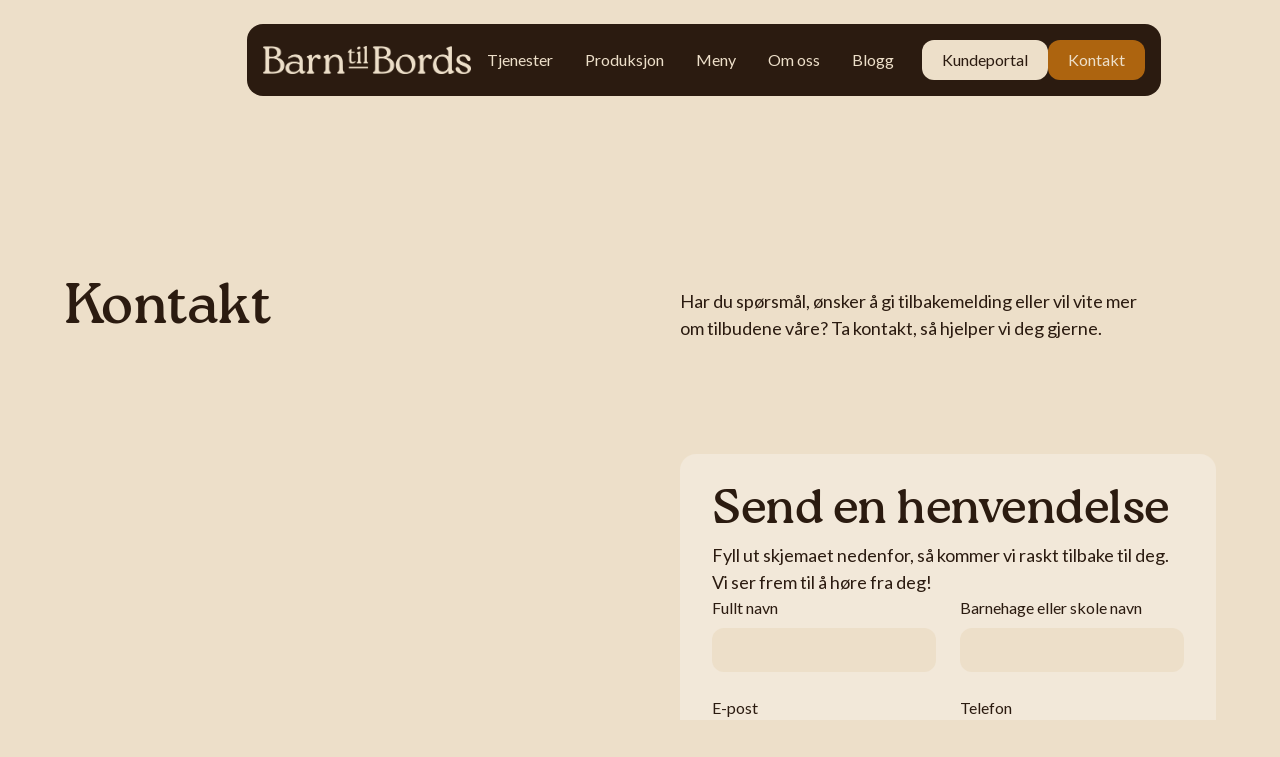

--- FILE ---
content_type: text/html; charset=utf-8
request_url: https://www.barntilbords.no/kontakt
body_size: 9220
content:
<!DOCTYPE html><!-- This site was created in Webflow. https://webflow.com --><!-- Last Published: Thu Jan 08 2026 11:00:54 GMT+0000 (Coordinated Universal Time) --><html data-wf-domain="www.barntilbords.no" data-wf-page="67cea8649373675452a9a13f" data-wf-site="67cea727c5bf50c239dfc40a" lang="no-NO"><head><meta charset="utf-8"/><title>Kontakt | Lunsj levering for barnehager og skoler i Oslo | Barn til Bords</title><meta content="Levering av lunsj til barnehager og skoler i Oslo. Vi tilbyr varierte måltider som er smakfulle, næringsrike og tilpasset barns behov. Matglede &amp; gode vaner." name="description"/><meta content="Kontakt | Lunsj levering for barnehager og skoler i Oslo | Barn til Bords" property="og:title"/><meta content="Levering av lunsj til barnehager og skoler i Oslo. Vi tilbyr varierte måltider som er smakfulle, næringsrike og tilpasset barns behov. Matglede &amp; gode vaner." property="og:description"/><meta content="https://cdn.prod.website-files.com/67cea727c5bf50c239dfc40a/67d5455e74731d1b6dae2118_Open%20graph.png" property="og:image"/><meta content="Kontakt | Lunsj levering for barnehager og skoler i Oslo | Barn til Bords" property="twitter:title"/><meta content="Levering av lunsj til barnehager og skoler i Oslo. Vi tilbyr varierte måltider som er smakfulle, næringsrike og tilpasset barns behov. Matglede &amp; gode vaner." property="twitter:description"/><meta content="https://cdn.prod.website-files.com/67cea727c5bf50c239dfc40a/67d5455e74731d1b6dae2118_Open%20graph.png" property="twitter:image"/><meta property="og:type" content="website"/><meta content="summary_large_image" name="twitter:card"/><meta content="width=device-width, initial-scale=1" name="viewport"/><meta content="b0SFyy-zrrS1tKrpfa4eLtqMBefLD0kpOY4JMDoJ-h8" name="google-site-verification"/><meta content="Webflow" name="generator"/><link href="https://cdn.prod.website-files.com/67cea727c5bf50c239dfc40a/css/barntilbords-ny.webflow.shared.c9e3c13f3.min.css" rel="stylesheet" type="text/css" integrity="sha384-yePBPzWVJRlmueGErwOZO1moRW72TFqo6CuuQq8euTCEjzoq88hxNg6PLR88iDXZ" crossorigin="anonymous"/><link href="https://cdn.prod.website-files.com/67cea727c5bf50c239dfc40a/css/barntilbords-ny.webflow.67cea8649373675452a9a13f-bb2ae04e2.min.css" rel="stylesheet" type="text/css" integrity="sha384-Dp7+4Eq5HUZftINYc02cs+V//u80FT7n39hMu/5Dzh4jj/ddudMjoCCdzp+evmbW" crossorigin="anonymous"/><link href="https://fonts.googleapis.com" rel="preconnect"/><link href="https://fonts.gstatic.com" rel="preconnect" crossorigin="anonymous"/><script src="https://ajax.googleapis.com/ajax/libs/webfont/1.6.26/webfont.js" type="text/javascript"></script><script type="text/javascript">WebFont.load({  google: {    families: ["Lato:100,100italic,300,300italic,400,400italic,700,700italic,900,900italic"]  }});</script><script type="text/javascript">!function(o,c){var n=c.documentElement,t=" w-mod-";n.className+=t+"js",("ontouchstart"in o||o.DocumentTouch&&c instanceof DocumentTouch)&&(n.className+=t+"touch")}(window,document);</script><link href="https://cdn.prod.website-files.com/67cea727c5bf50c239dfc40a/67d6cfdb748485a56dcf7ca8_Favicon.png" rel="shortcut icon" type="image/x-icon"/><link href="https://cdn.prod.website-files.com/67cea727c5bf50c239dfc40a/67d6cfdefae0bf029966e9bb_Webclip.png" rel="apple-touch-icon"/><script async="" src="https://www.googletagmanager.com/gtag/js?id=G-JP2MP0670Q"></script><script type="text/javascript">window.dataLayer = window.dataLayer || [];function gtag(){dataLayer.push(arguments);}gtag('set', 'developer_id.dZGVlNj', true);gtag('js', new Date());gtag('config', 'G-JP2MP0670Q');</script><!-- Keep this css code to improve the font quality-->
<style>
  * {
  -webkit-font-smoothing: antialiased;
  -moz-osx-font-smoothing: grayscale;
  -o-font-smoothing: antialiased;
}
</style>

<link href="
https://cdn.jsdelivr.net/npm/splitting@1.0.6/dist/splitting-cells.css
" rel="stylesheet">


<style>
  html.lenis {
    height: auto;
  }
  .lenis.lenis-smooth {
    scroll-behavior: auto;
  }
  .lenis.lenis-smooth [data-lenis-prevent] {
    overscroll-behavior: contain;
  }
  .lenis.lenis-stopped {
    overflow: hidden;
  }
</style></head><body><div class="page-wrapper navbar-on-page"><div class="global-styles"><div class="style-overrides w-embed"><style>

/* Ensure all elements inherit the color from its parent */
a,
.w-input,
.w-select,
.w-tab-link,
.w-nav-link,
.w-nav-brand,
.w-dropdown-btn,
.w-dropdown-toggle,
.w-slider-arrow-left,
.w-slider-arrow-right,
.w-dropdown-link {
  color: inherit;
  text-decoration: inherit;
  font-size: inherit;
}

/* Focus state style for keyboard navigation for the focusable elements */
*[tabindex]:focus-visible,
  input[type="file"]:focus-visible {
   outline: 0.125rem solid #4d65ff;
   outline-offset: 0.125rem;
}

/* Get rid of top margin on first element in any rich text element */
.w-richtext > :not(div):first-child, .w-richtext > div:first-child > :first-child {
  margin-top: 0 !important;
}

/* Get rid of bottom margin on last element in any rich text element */
.w-richtext>:last-child, .w-richtext ol li:last-child, .w-richtext ul li:last-child {
	margin-bottom: 0 !important;
}

/* Prevent all click and hover interaction with an element */
.pointer-events-off {
	pointer-events: none;
}

/* Enables all click and hover interaction with an element */
.pointer-events-on {
  pointer-events: auto;
}

/* Create a class of .div-square which maintains a 1:1 dimension of a div */
.div-square::after {
	content: "";
	display: block;
	padding-bottom: 100%;
}

/* Make sure containers never lose their center alignment */
.container-medium,.container-small, .container-large {
	margin-right: auto !important;
  margin-left: auto !important;
}


/* Apply "..." after 3 lines of text */
.text-style-3lines {
	display: -webkit-box;
	overflow: hidden;
	-webkit-line-clamp: 3;
	-webkit-box-orient: vertical;
}

/* Apply "..." after 2 lines of text */
.text-style-2lines {
	display: -webkit-box;
	overflow: hidden;
	-webkit-line-clamp: 2;
	-webkit-box-orient: vertical;
}

/* Adds inline flex display */
.display-inlineflex {
  display: inline-flex;
}

/* These classes are never overwritten */
.hide {
  display: none !important;
}

/* Remove default Webflow chevron from form select */
select{
  -webkit-appearance:none;
}


@media screen and (max-width: 991px) {
    .hide, .hide-tablet {
        display: none !important;
    }
}
  @media screen and (max-width: 767px) {
    .hide-mobile-landscape{
      display: none !important;
    }
}
  @media screen and (max-width: 479px) {
    .hide-mobile{
      display: none !important;
    }
}
 
.margin-0 {
  margin: 0rem !important;
}
  
.padding-0 {
  padding: 0rem !important;
}

.spacing-clean {
padding: 0rem !important;
margin: 0rem !important;
}

.margin-top {
  margin-right: 0rem !important;
  margin-bottom: 0rem !important;
  margin-left: 0rem !important;
}

.padding-top {
  padding-right: 0rem !important;
  padding-bottom: 0rem !important;
  padding-left: 0rem !important;
}
  
.margin-right {
  margin-top: 0rem !important;
  margin-bottom: 0rem !important;
  margin-left: 0rem !important;
}

.padding-right {
  padding-top: 0rem !important;
  padding-bottom: 0rem !important;
  padding-left: 0rem !important;
}

.margin-bottom {
  margin-top: 0rem !important;
  margin-right: 0rem !important;
  margin-left: 0rem !important;
}

.padding-bottom {
  padding-top: 0rem !important;
  padding-right: 0rem !important;
  padding-left: 0rem !important;
}

.margin-left {
  margin-top: 0rem !important;
  margin-right: 0rem !important;
  margin-bottom: 0rem !important;
}
  
.padding-left {
  padding-top: 0rem !important;
  padding-right: 0rem !important;
  padding-bottom: 0rem !important;
}
  
.margin-horizontal {
  margin-top: 0rem !important;
  margin-bottom: 0rem !important;
}

.padding-horizontal {
  padding-top: 0rem !important;
  padding-bottom: 0rem !important;
}

.margin-vertical {
  margin-right: 0rem !important;
  margin-left: 0rem !important;
}
  
.padding-vertical {
  padding-right: 0rem !important;
  padding-left: 0rem !important;
}

/* Apply "..." at 100% width */
.truncate-width { 
		width: 100%; 
    white-space: nowrap; 
    overflow: hidden; 
    text-overflow: ellipsis; 
}
/* Removes native scrollbar */
.no-scrollbar {
    -ms-overflow-style: none;
    overflow: -moz-scrollbars-none; 
}

.no-scrollbar::-webkit-scrollbar {
    display: none;
}
</style></div><div class="fonts w-embed"><style>@import url('https://fonts.googleapis.com/css?family=Corben:400')</style>
<style>@import url('https://fonts.googleapis.com/css?family=Lato:400')</style></div><div class="color-schemes w-embed"><style>
.color-scheme-1 {}

  .color-scheme-2 {
    --color-scheme-1--text: var(--color-scheme-2--text);
    --color-scheme-1--background: var(--color-scheme-2--background);
    --color-scheme-1--foreground: var(--color-scheme-2--foreground);
    --color-scheme-1--border: var(--color-scheme-2--border);
    --color-scheme-1--accent: var(--color-scheme-2--accent);
  }


  .color-scheme-3 {
    --color-scheme-1--text: var(--color-scheme-3--text);
    --color-scheme-1--background: var(--color-scheme-3--background);
    --color-scheme-1--foreground: var(--color-scheme-3--foreground);
    --color-scheme-1--border: var(--color-scheme-3--border);
    --color-scheme-1--accent: var(--color-scheme-3--accent);
  }

  

.w-slider-dot {
  background-color: var(--color-scheme-1--text);
  opacity: 0.20;
}

.w-slider-dot.w-active {
  background-color: var(--color-scheme-1--text);
  opacity: 1;
}

/* Override .w-slider-nav-invert styles */
.w-slider-nav-invert .w-slider-dot {
  background-color: var(--color-scheme-1--text) !important;
  opacity: 0.20 !important;
}

.w-slider-nav-invert .w-slider-dot.w-active {
  background-color: var(--color-scheme-1--text) !important;
  opacity: 1 !important;
}

</style></div></div><div data-collapse="medium" data-animation="default" data-duration="400" data-w-id="ea6bed75-0711-d7fa-ebca-2c9546998cba" data-easing="ease" data-easing2="ease" role="banner" class="navbar14_component color-scheme-2 w-nav"><div class="navbar14_container"><a href="/" class="navbar14_logo-link w-nav-brand"><img sizes="(max-width: 479px) 96vw, 230.328125px" srcset="https://cdn.prod.website-files.com/67cea727c5bf50c239dfc40a/67cea80712d8f2b3c0a23a16_relume-59011-p-500.png 500w, https://cdn.prod.website-files.com/67cea727c5bf50c239dfc40a/67cea80712d8f2b3c0a23a16_relume-59011-p-800.png 800w, https://cdn.prod.website-files.com/67cea727c5bf50c239dfc40a/67cea80712d8f2b3c0a23a16_relume-59011.png 1310w" alt="" src="https://cdn.prod.website-files.com/67cea727c5bf50c239dfc40a/67cea80712d8f2b3c0a23a16_relume-59011.png" loading="lazy" class="navbar_logo"/></a><nav role="navigation" id="w-node-ea6bed75-0711-d7fa-ebca-2c9546998ce2-46998cba" class="navbar14_menu w-nav-menu"><div class="navbar14_menu-link-wrapper"><div class="navbar14_menu-links"><a href="/tjenester" class="navbar14_link w-nav-link">Tjenester</a><a href="/produksjon" class="navbar14_link w-nav-link">Produksjon</a><a href="/meny" class="navbar14_link w-nav-link">Meny</a><a href="/om-oss" class="navbar14_link w-nav-link">Om oss</a><a href="/blogg" class="navbar14_link w-nav-link">Blogg</a></div><div data-delay="0" data-hover="true" id="language-dropdown" aria-label="Change language" data-w-id="2350d093-b2f8-8285-c182-454d6f41489e" class="language-dropdown w-dropdown"><div id="language-button" aria-label="change language button" class="navbar-locales-link w-dropdown-toggle"><div class="icon-3 w-icon-dropdown-toggle"></div><svg width="100%" height="100%" viewBox="0 0 16 16" fill="none" xmlns="http://www.w3.org/2000/svg" class="svg"><path d="M0 8a8 8 0 1 1 16 0A8 8 0 0 1 0 8zm7.5-6.923c-.67.204-1.335.82-1.887 1.855A7.97 7.97 0 0 0 5.145 4H7.5V1.077zM4.09 4a9.267 9.267 0 0 1 .64-1.539 6.7 6.7 0 0 1 .597-.933A7.025 7.025 0 0 0 2.255 4H4.09zm-.582 3.5c.03-.877.138-1.718.312-2.5H1.674a6.958 6.958 0 0 0-.656 2.5h2.49zM4.847 5a12.5 12.5 0 0 0-.338 2.5H7.5V5H4.847zM8.5 5v2.5h2.99a12.495 12.495 0 0 0-.337-2.5H8.5zM4.51 8.5a12.5 12.5 0 0 0 .337 2.5H7.5V8.5H4.51zm3.99 0V11h2.653c.187-.765.306-1.608.338-2.5H8.5zM5.145 12c.138.386.295.744.468 1.068.552 1.035 1.218 1.65 1.887 1.855V12H5.145zm.182 2.472a6.696 6.696 0 0 1-.597-.933A9.268 9.268 0 0 1 4.09 12H2.255a7.024 7.024 0 0 0 3.072 2.472zM3.82 11a13.652 13.652 0 0 1-.312-2.5h-2.49c.062.89.291 1.733.656 2.5H3.82zm6.853 3.472A7.024 7.024 0 0 0 13.745 12H11.91a9.27 9.27 0 0 1-.64 1.539 6.688 6.688 0 0 1-.597.933zM8.5 12v2.923c.67-.204 1.335-.82 1.887-1.855.173-.324.33-.682.468-1.068H8.5zm3.68-1h2.146c.365-.767.594-1.61.656-2.5h-2.49a13.65 13.65 0 0 1-.312 2.5zm2.802-3.5a6.959 6.959 0 0 0-.656-2.5H12.18c.174.782.282 1.623.312 2.5h2.49zM11.27 2.461c.247.464.462.98.64 1.539h1.835a7.024 7.024 0 0 0-3.072-2.472c.218.284.418.598.597.933zM10.855 4a7.966 7.966 0 0 0-.468-1.068C9.835 1.897 9.17 1.282 8.5 1.077V4h2.355z" fill="currentColor" class="path"></path></svg></div><nav aria-label="language list" class="navbar-locales-list w-dropdown-list"><div class="locales-wrapper-2 w-locales-list"><div role="list" class="locales-list w-locales-items"><div role="listitem" class="locale w-locales-item"><a id="locale-link" href="/?r=0" aria-label="Language option" class="locale-link">Norsk</a><a id="locale-link" href="/?r=0" aria-label="Language option" hreflang="no-NO" class="locale-link w--current">Norsk</a></div></div></div></nav></div><div id="w-node-ea6bed75-0711-d7fa-ebca-2c9546998cef-46998cba" class="navbar14_button-wrapper"><a href="/kundeportal" class="button is-secondary is-small is-alternate w-button">Kundeportal</a><a href="/kontakt" aria-current="page" class="button is-small w-button w--current">Kontakt</a></div></div></nav><div data-w-id="ea6bed75-0711-d7fa-ebca-2c9546998cf4" class="navbar14_menu-button w-nav-button"><div class="navbar-aside-icon"><div class="navbar-aside-icon-line"></div><div class="navbar-aside-icon-line"></div></div></div></div></div><main class="main-wrapper"><header class="section_header49 color-scheme-1"><div class="padding-global"><div class="container-large"><div class="padding-section-large hero"><div class="header49_component"><div class="w-layout-grid header49_content"><div class="header49_content-left"><h1 class="heading-style-h1">Kontakt</h1></div><div class="header49_content-right"><p class="text-size-medium short">Har du spørsmål, ønsker å gi tilbakemelding eller vil vite mer om tilbudene våre? Ta kontakt, så hjelper vi deg gjerne.</p></div></div></div></div></div></div></header><section class="section_contact6 color-scheme-1"><div class="padding-global"><div class="container-large"><div class="padding-section-large form"><div class="contact6_component"><div class="w-layout-grid contact6_content"><div class="contact6_content-left"><div data-w-id="d63b18eb-03ca-0a32-4770-313f6d9e7976" style="-webkit-transform:translate3d(0, 20px, 0) scale3d(1, 1, 1) rotateX(0) rotateY(0) rotateZ(0) skew(0, 0);-moz-transform:translate3d(0, 20px, 0) scale3d(1, 1, 1) rotateX(0) rotateY(0) rotateZ(0) skew(0, 0);-ms-transform:translate3d(0, 20px, 0) scale3d(1, 1, 1) rotateX(0) rotateY(0) rotateZ(0) skew(0, 0);transform:translate3d(0, 20px, 0) scale3d(1, 1, 1) rotateX(0) rotateY(0) rotateZ(0) skew(0, 0);opacity:0" class="intro-img-container"></div></div><div class="form-wrapper"><div class="max-width-large"><div class="margin-bottom margin-small"><h2 class="heading-style-h2">Send en henvendelse</h2></div><p class="text-size-medium">Fyll ut skjemaet nedenfor, så kommer vi raskt tilbake til deg. Vi ser frem til å høre fra deg!</p></div><div class="contact6_form-block w-form"><form id="wf-form-Kontakt-skjema" name="wf-form-Kontakt-skjema" data-name="Kontakt skjema" method="get" class="contact6_form" data-wf-page-id="67cea8649373675452a9a13f" data-wf-element-id="a0ad75ec-aff0-2349-0041-763c2b3288a6" data-turnstile-sitekey="0x4AAAAAAAQTptj2So4dx43e"><div class="form_field-2col"><div class="form_field-wrapper"><label for="Fullt-navn" class="form_field-label">Fullt navn</label><input class="form_input w-input" maxlength="256" name="Fullt-navn" data-name="Fullt navn" placeholder="" type="text" id="Fullt-navn" required=""/></div><div class="form_field-wrapper"><label for="Barnehage-skole" class="form_field-label">Barnehage eller skole navn</label><input class="form_input w-input" maxlength="256" name="Barnehage-skole" data-name="Barnehage / skole" placeholder="" type="text" id="Barnehage-skole"/></div></div><div class="form_field-2col is-mobile-1col"><div class="form_field-wrapper"><label for="E-post" class="form_field-label">E-post</label><input class="form_input w-input" maxlength="256" name="E-post" data-name="E-post" placeholder="" type="email" id="E-post" required=""/></div><div class="form_field-wrapper"><label for="Telefon" class="form_field-label">Telefon</label><input class="form_input w-input" maxlength="256" name="Telefon" data-name="Telefon" placeholder="" type="tel" id="Telefon" required=""/></div></div><div class="padding-vertical padding-xsmall"><div class="form_field-wrapper"><div class="margin-bottom margin-xsmall"><label for="Contact-2-Select" class="form_field-label">Hva gjelder din henvendelse?</label></div><div class="w-layout-grid form_radio-2col"><label class="form_radio w-radio"><div class="w-form-formradioinput w-form-formradioinput--inputType-custom form_radio-icon w-radio-input"></div><input type="radio" name="Hva-gjelder-henvendelsen" id="nsker-tilbud" data-name="Hva gjelder henvendelsen" style="opacity:0;position:absolute;z-index:-1" value="Ønsker tilbud"/><span for="nsker-tilbud" class="form_radio-label w-form-label">Ønsker tilbud</span></label><label class="form_radio w-radio"><div class="w-form-formradioinput w-form-formradioinput--inputType-custom form_radio-icon w-radio-input"></div><input type="radio" name="Hva-gjelder-henvendelsen" id="Support-sak" data-name="Hva gjelder henvendelsen" style="opacity:0;position:absolute;z-index:-1" value="Support sak"/><span for="Support-sak" class="form_radio-label w-form-label">Support sak</span></label><label id="w-node-a0ad75ec-aff0-2349-0041-763c2b3288cb-52a9a13f" class="form_radio w-radio"><div class="w-form-formradioinput w-form-formradioinput--inputType-custom form_radio-icon w-radio-input"></div><input type="radio" name="Hva-gjelder-henvendelsen" id="Endre-eksisterende-avtale" data-name="Hva gjelder henvendelsen" style="opacity:0;position:absolute;z-index:-1" value="Endre eksisterende avtale"/><span for="Endre-eksisterende-avtale" class="form_radio-label w-form-label">Endre eksisterende avtale</span></label><label class="form_radio w-radio"><div class="w-form-formradioinput w-form-formradioinput--inputType-custom form_radio-icon w-radio-input"></div><input type="radio" name="Hva-gjelder-henvendelsen" id="Annet" data-name="Hva gjelder henvendelsen" style="opacity:0;position:absolute;z-index:-1" value="Annet"/><span for="Annet" class="form_radio-label w-form-label">Annet</span></label><label class="form_radio w-radio"><div class="w-form-formradioinput w-form-formradioinput--inputType-custom form_radio-icon w-radio-input"></div><input type="radio" name="Hva-gjelder-henvendelsen" id="Mer-info-om-tjenester" data-name="Hva gjelder henvendelsen" style="opacity:0;position:absolute;z-index:-1" value="Mer info om tjenester"/><span for="Mer-info-om-tjenester" class="form_radio-label w-form-label">Mer info om tjenester</span></label></div></div></div><div class="form_field-wrapper"><label for="Melding" class="form_field-label">Melding</label><textarea id="Melding" name="Melding" maxlength="5000" data-name="Melding" placeholder="Skriv din beskjed..." required="" class="form_input is-text-area w-input"></textarea></div><div class="margin-bottom margin-xsmall"><label id="Contact-6-Checkbox" class="w-checkbox form_checkbox"><div class="w-checkbox-input w-checkbox-input--inputType-custom form_checkbox-icon"></div><input type="checkbox" name="Contact-6-Checkbox" id="Contact 6 Checkbox" data-name="Contact 6 Checkbox" required="" style="opacity:0;position:absolute;z-index:-1"/><span for="Contact-6-Checkbox" class="form_checkbox-label w-form-label">Ved å sende inn denne skjema aksepterer du vår <a href="/personvern" class="inline-link brown">personvern.</a></span></label></div><input type="submit" data-wait="Please wait..." id="w-node-a0ad75ec-aff0-2349-0041-763c2b3288e4-52a9a13f" class="button is-secondary is-alternate is-form w-button" value="Send"/></form><div class="form_message-success-wrapper w-form-done"><div class="form_message-success"><div class="success-text">Takk for din henvendelse! Vi svarer deg så raskt vi kan.</div></div></div><div class="form_message-error-wrapper w-form-fail"><div class="form_message-error"><div class="error-text">Oops! Det har skjedd noe galt med innsending av skjema.</div></div></div></div></div></div></div></div></div></div></section><section class="section_contact17 color-scheme-1"><div class="padding-global"><div class="container-large"><div class="padding-section-large"><div class="contact17_component"><div class="w-layout-grid contact17_grid-list"><div class="contact17_item"><div class="margin-bottom margin-xsmall"><h3 class="heading-style-h4">E-post</h3></div><p>Har du spørsmål, send oss en e-post. Vi svarer så raskt vi kan.</p><div class="margin-top margin-small"><a href="mailto:post@barntilbords.no" class="text-style-link">post@barntilbords.no</a></div></div><div class="contact17_item"><div class="margin-bottom margin-xsmall"><h3 class="heading-style-h4">Telefon</h3></div><p>Trenger du øyeblikkelig assistanse? Ring oss, vårt team er tilgjengelig i vanlige åpningstider.</p><div class="margin-top margin-small"><a href="tel:+4795184684" class="text-style-link">+47 951 84 684</a></div></div><div class="contact17_item"><div class="margin-bottom margin-xsmall"><h3 class="heading-style-h4">Kontor</h3></div><p>Besøk oss, vi har åpent fra 09.00 til 15.00.<br/>‍</p><div class="margin-top margin-small"><a href="https://maps.app.goo.gl/sLwavxTSuR7JpcE26" target="_blank" class="text-style-link">Baker Østbys vei 1, 1351 Rud<br/></a></div></div></div></div></div></div></div></section><section class="section_faq5 color-scheme-1"><div class="padding-global"><div class="container-large"><div class="padding-section-large blogg"><div class="faq3_component"><div class="w-layout-grid faq3_content"><div class="faq3_content-left"><div class="margin-bottom margin-small"><h2 class="heading-style-h2">Ofte stilte spørsmål</h2></div><p class="text-size-medium">Finn svar på de vanligste spørsmålene om vår kundeportal og tjenestene vi tilbyr.</p></div><div class="faq3_list"><div class="faq3_accordion"><div data-w-id="6694359a-5167-cd2e-2e85-d67a146caa66" class="faq3_question"><div class="heading-style-h6">Hvordan bestiller jeg måltider fra Barn til Bords?</div><div class="faq3_icon-wrapper"><div class="icon-embed-small w-embed"><svg width="100%" height="100%" viewBox="0 0 32 32" fill="none" xmlns="http://www.w3.org/2000/svg">
<path fill-rule="evenodd" clip-rule="evenodd" d="M16.5303 20.8839C16.2374 21.1768 15.7626 21.1768 15.4697 20.8839L7.82318 13.2374C7.53029 12.9445 7.53029 12.4697 7.82318 12.1768L8.17674 11.8232C8.46963 11.5303 8.9445 11.5303 9.2374 11.8232L16 18.5858L22.7626 11.8232C23.0555 11.5303 23.5303 11.5303 23.8232 11.8232L24.1768 12.1768C24.4697 12.4697 24.4697 12.9445 24.1768 13.2374L16.5303 20.8839Z" fill="currentColor"/>
</svg></div></div></div><div style="width:100%;height:0px" class="faq3_answer"><div class="margin-bottom margin-small"><p>For å sette i gang en avtale om lunsjlevering, vennligst kontakt oss direkte for en tilpasset løsning. Foreldre med barn i en av skolene vi leverer til, kan registrere seg og bestille måltidsplanen direkte gjennom vår app.</p></div></div></div><div class="faq3_accordion"><div data-w-id="6694359a-5167-cd2e-2e85-d67a146caa70" class="faq3_question"><div class="heading-style-h6">Hvordan fungerer levering av måltider?</div><div class="faq3_icon-wrapper"><div class="icon-embed-small w-embed"><svg width="100%" height="100%" viewBox="0 0 32 32" fill="none" xmlns="http://www.w3.org/2000/svg">
<path fill-rule="evenodd" clip-rule="evenodd" d="M16.5303 20.8839C16.2374 21.1768 15.7626 21.1768 15.4697 20.8839L7.82318 13.2374C7.53029 12.9445 7.53029 12.4697 7.82318 12.1768L8.17674 11.8232C8.46963 11.5303 8.9445 11.5303 9.2374 11.8232L16 18.5858L22.7626 11.8232C23.0555 11.5303 23.5303 11.5303 23.8232 11.8232L24.1768 12.1768C24.4697 12.4697 24.4697 12.9445 24.1768 13.2374L16.5303 20.8839Z" fill="currentColor"/>
</svg></div></div></div><div style="width:100%;height:0px" class="faq3_answer"><div class="margin-bottom margin-small"><p>Vi leverer måltidene våre direkte til barnehager og skoler mellom 09:00 og 10:45 hver dag. Våre elektriske biler sikrer effektiv levering og holder maten varm frem til leveringstidspunktet.</p></div></div></div><div class="faq3_accordion"><div data-w-id="6694359a-5167-cd2e-2e85-d67a146caa7a" class="faq3_question"><div class="heading-style-h6">Hvilke alternativer tilbyr dere for allergier og spesialkost?</div><div class="faq3_icon-wrapper"><div class="icon-embed-small w-embed"><svg width="100%" height="100%" viewBox="0 0 32 32" fill="none" xmlns="http://www.w3.org/2000/svg">
<path fill-rule="evenodd" clip-rule="evenodd" d="M16.5303 20.8839C16.2374 21.1768 15.7626 21.1768 15.4697 20.8839L7.82318 13.2374C7.53029 12.9445 7.53029 12.4697 7.82318 12.1768L8.17674 11.8232C8.46963 11.5303 8.9445 11.5303 9.2374 11.8232L16 18.5858L22.7626 11.8232C23.0555 11.5303 23.5303 11.5303 23.8232 11.8232L24.1768 12.1768C24.4697 12.4697 24.4697 12.9445 24.1768 13.2374L16.5303 20.8839Z" fill="currentColor"/>
</svg></div></div></div><div style="width:100%;height:0px" class="faq3_answer"><div class="margin-bottom margin-small"><p>Vi tilbyr et bredt utvalg av alternativer, inkludert glutenfritt, laktosefritt, vegetarisk, og vegansk. Disse alternativene kan velges ved bestilling gjennom vår kundeportal.</p></div></div></div><div class="faq3_accordion"><div data-w-id="6694359a-5167-cd2e-2e85-d67a146caa84" class="faq3_question"><div class="heading-style-h6">Hvordan håndterer Barn til Bords leveringsplan gjennom appen deres?</div><div class="faq3_icon-wrapper"><div class="icon-embed-small w-embed"><svg width="100%" height="100%" viewBox="0 0 32 32" fill="none" xmlns="http://www.w3.org/2000/svg">
<path fill-rule="evenodd" clip-rule="evenodd" d="M16.5303 20.8839C16.2374 21.1768 15.7626 21.1768 15.4697 20.8839L7.82318 13.2374C7.53029 12.9445 7.53029 12.4697 7.82318 12.1768L8.17674 11.8232C8.46963 11.5303 8.9445 11.5303 9.2374 11.8232L16 18.5858L22.7626 11.8232C23.0555 11.5303 23.5303 11.5303 23.8232 11.8232L24.1768 12.1768C24.4697 12.4697 24.4697 12.9445 24.1768 13.2374L16.5303 20.8839Z" fill="currentColor"/>
</svg></div></div></div><div style="width:100%;height:0px" class="faq3_answer"><div class="margin-bottom margin-small"><p>Gjennom vår app kan barnehager og skoler enkelt administrere og oppdatere sine leveringsplaner. Dette inkluderer å se kommende måltidsplaner, gjøre endringer i bestillinger, og kommunisere spesielle behov direkte til vårt team.</p></div></div></div><div class="faq3_accordion"><div data-w-id="6694359a-5167-cd2e-2e85-d67a146caa8e" class="faq3_question"><div class="heading-style-h6">Hvordan kan jeg komme i kontakt med kundeservice hos Barn til Bords?</div><div class="faq3_icon-wrapper"><div class="icon-embed-small w-embed"><svg width="100%" height="100%" viewBox="0 0 32 32" fill="none" xmlns="http://www.w3.org/2000/svg">
<path fill-rule="evenodd" clip-rule="evenodd" d="M16.5303 20.8839C16.2374 21.1768 15.7626 21.1768 15.4697 20.8839L7.82318 13.2374C7.53029 12.9445 7.53029 12.4697 7.82318 12.1768L8.17674 11.8232C8.46963 11.5303 8.9445 11.5303 9.2374 11.8232L16 18.5858L22.7626 11.8232C23.0555 11.5303 23.5303 11.5303 23.8232 11.8232L24.1768 12.1768C24.4697 12.4697 24.4697 12.9445 24.1768 13.2374L16.5303 20.8839Z" fill="currentColor"/>
</svg></div></div></div><div style="width:100%;height:0px" class="faq3_answer"><div class="margin-bottom margin-small"><p>For ytterligere assistanse eller spørsmål, kan du kontakte vår kundeservice via kontaktskjemaet på nettsiden vår eller ringe direkte til vårt kundeserviceteam. Vi er her for å hjelpe deg med alle dine spørsmål!</p></div></div></div></div></div></div></div></div></div></section></main><footer class="footer16_component color-scheme-2"><div class="padding-global"><div class="container-large"><div class="padding-vertical padding-xxlarge footer"><div class="padding-bottom padding-large"><div class="w-layout-grid footer16_top-wrapper"><div class="footer16_left-wrapper"><div class="margin-bottom margin-small"><a href="/" class="footer16_logo-link w-nav-brand"><img sizes="(max-width: 479px) 96vw, 230.328125px" srcset="https://cdn.prod.website-files.com/67cea727c5bf50c239dfc40a/67cea80712d8f2b3c0a23a16_relume-59011-p-500.png 500w, https://cdn.prod.website-files.com/67cea727c5bf50c239dfc40a/67cea80712d8f2b3c0a23a16_relume-59011-p-800.png 800w, https://cdn.prod.website-files.com/67cea727c5bf50c239dfc40a/67cea80712d8f2b3c0a23a16_relume-59011.png 1310w" alt="" src="https://cdn.prod.website-files.com/67cea727c5bf50c239dfc40a/67cea80712d8f2b3c0a23a16_relume-59011.png" loading="lazy" class="footer16_logo"/></a></div></div><div class="w-layout-grid footer16_menu-wrapper"><div class="footer16_link-column"><div class="margin-bottom margin-xxsmall"><div class="text-weight-semibold">Navigasjon</div></div><div class="footer16_link-list"><a href="/" class="footer16_link">Hjem</a><a href="/tjenester" class="footer16_link">Tjenester</a><a href="/produksjon" class="footer16_link">Produksjon</a><a href="/meny" class="footer16_link">Meny</a><a href="/om-oss" class="footer16_link">Om oss</a><a href="/blogg" class="footer16_link">Blogg</a><a href="/kundeportal" class="footer16_link">Kundeportal</a><a href="/kontakt" aria-current="page" class="footer16_link w--current">Kontakt</a></div></div><div class="footer16_link-column"><div class="margin-bottom margin-xxsmall"><div class="text-weight-semibold">Kontakt</div></div><div class="footer16_link-list"><a href="mailto:post@barntilbords.no" class="footer16_link">post@barntilbords.no</a><a href="tel:+4795184684" class="footer16_link">+47 951 84 684</a><a href="https://maps.app.goo.gl/5q2vtLXjdvXr1Us58" target="_blank" class="footer16_link">Baker Østbys vei 1,<br/>1351 Rud</a></div></div><div id="w-node-_47142a5c-b041-7c2b-9b26-7bb0835ddf91-835ddf57" class="footer16_link-column"><div class="margin-bottom margin-xxsmall"><div class="text-weight-semibold">Følg oss</div></div><div class="footer16_link-list"><a href="https://www.facebook.com/barntilbords/?locale=nb_NO" target="_blank" class="footer16_social-link w-inline-block"><div>Facebook</div></a><a href="https://www.instagram.com/barntilbords/" target="_blank" class="footer16_social-link w-inline-block"><div>Instagram</div></a></div></div></div></div></div><div class="divider-horizontal"></div><div class="padding-top padding-medium"><div class="footer16_bottom-wrapper"><div id="w-node-_47142a5c-b041-7c2b-9b26-7bb0835ddfb0-835ddf57" class="footer16_credit-text">2025 © Barn til Bords AS | Utviklet av <a href="https://www.simmer.no" target="_blank" class="inline-link">Simmer</a></div><img id="w-node-_590bc131-f640-cbb3-b862-20411f8c2731-835ddf57" sizes="239.140625px" alt="" src="https://cdn.prod.website-files.com/67cea727c5bf50c239dfc40a/67d0b3aabe879278b1245ede_Matglede%20%26%20godevaner%20logo%20beige.png" loading="lazy" srcset="https://cdn.prod.website-files.com/67cea727c5bf50c239dfc40a/67d0b3aabe879278b1245ede_Matglede%20%26%20godevaner%20logo%20beige-p-500.png 500w, https://cdn.prod.website-files.com/67cea727c5bf50c239dfc40a/67d0b3aabe879278b1245ede_Matglede%20%26%20godevaner%20logo%20beige.png 834w" class="footer16_tagline"/><div id="w-node-_47142a5c-b041-7c2b-9b26-7bb0835ddfb2-835ddf57" class="w-layout-grid footer16_legal-list"><a href="/personvern" class="footer16_legal-link">Personvern</a><a href="#" class="footer16_legal-link hide">Vilkår &amp; betingelser</a></div></div></div></div></div></div></footer></div><script src="https://d3e54v103j8qbb.cloudfront.net/js/jquery-3.5.1.min.dc5e7f18c8.js?site=67cea727c5bf50c239dfc40a" type="text/javascript" integrity="sha256-9/aliU8dGd2tb6OSsuzixeV4y/faTqgFtohetphbbj0=" crossorigin="anonymous"></script><script src="https://cdn.prod.website-files.com/67cea727c5bf50c239dfc40a/js/webflow.76a1edbc.eeecb6210cdf9463.js" type="text/javascript" integrity="sha384-O6plCQmrIFxAdQDFHK1GTp6ziMcPYLiz0L6VfMCHth3dS5SvZT59Lay2nLDhZBBD" crossorigin="anonymous"></script><script src="https://unpkg.com/@studio-freight/lenis@1.0.33/dist/lenis.min.js"></script>
<script>
  const lenis = new Lenis({
    smooth: true,
    lerp: 0.09, // Adjust scrolling smoothness (lower = smoother)
    wheelMultiplier: 1, // Adjust scroll sensitivity
    infinite: false
  });

  // Stop Lenis initially
  lenis.stop();

  // Start Lenis after the document is ready
  $(document).ready(function() {
    lenis.start();
  });

  // Update function to ensure Lenis works smoothly
  function raf(time) {
    lenis.raf(time);
    requestAnimationFrame(raf);
  }
  requestAnimationFrame(raf);
</script>
</body></html>

--- FILE ---
content_type: text/css
request_url: https://cdn.prod.website-files.com/67cea727c5bf50c239dfc40a/css/barntilbords-ny.webflow.67cea8649373675452a9a13f-bb2ae04e2.min.css
body_size: 8653
content:
:root{--color-scheme-1--background:var(--_primitives---colors--parchment);--_typography---font-styles--body:Lato,sans-serif;--color-scheme-1--text:var(--_primitives---colors--old-copper-darker);--_typography---font-styles--heading:"Rocatwo Rg",Georgia,sans-serif;--_ui-styles---radius--large:16px;--_primitives---colors--pumpkin-skin:#ad640f;--_primitives---colors--old-copper-darker:#2b1b10;--_primitives---colors--parchment:#eddfc9;--_primitives---colors--wild-blue-yonder-lightest:#f1f4f7;--_primitives---colors--white:#fff;--_primitives---opacity--transparent:transparent;--_primitives---opacity--neutral-darkest-5:#0000000d;--_primitives---opacity--neutral-darkest-15:#00000026;--_primitives---colors--neutral-darkest:#000;--_primitives---opacity--white-10:#ffffff1a;--_primitives---opacity--white-20:#fff3;--_primitives---colors--parchment-dark:#bdb2a0;--_primitives---colors--energy-yellow:#f7d359;--color-scheme-3--background:var(--_primitives---colors--energy-yellow);--_primitives---colors--neutral-darker:#191919;--_primitives---colors--wild-blue-yonder-darker:#303a46;--color-scheme-2--background:var(--_primitives---colors--old-copper-darker);--_primitives---opacity--neutral-darkest-60:#0009;--_primitives---opacity--white-60:#fff9;--_ui-styles---stroke--border-width:0px;--color-scheme-1--border:var(--_primitives---opacity--neutral-darkest-15);--_ui-styles---radius--medium:16px;--color-scheme-1--foreground:var(--_primitives---colors--parchment-dark);--background-color--background-secondary\<deleted\|relume-variable-background-color-2\>:var(--base-color-neutral--neutral-lightest\<deleted\|relume-variable-color-neutral-3\>);--border-color--border-primary\<deleted\|relume-variable-border-color-1\>:var(--base-color-neutral--black\<deleted\|relume-variable-color-neutral-1\>);--_ui-styles---radius--small:16px;--color-scheme-1--accent:var(--_primitives---colors--neutral-darkest);--color-scheme-2--text:var(--_primitives---colors--parchment);--color-scheme-3--text:var(--_primitives---colors--old-copper-darker);--_primitives---colors--neutral-lightest:#f2f2f2;--_ui-styles---stroke--divider-width:1px;--_primitives---colors--old-copper:#6c442a;--_primitives---colors--parchment-light:#f2e8d9;--_primitives---colors--wild-blue-yonder:#7893b1;--_primitives---colors--old-copper-light:#987c69;--_primitives---colors--neutral-lighter:#d8d8d8;--_primitives---colors--neutral-light:#b2b2b2;--_primitives---colors--neutral:#7f7f7f;--_primitives---colors--neutral-dark:#4c4c4c;--_primitives---opacity--white-5:#ffffff0d;--_primitives---opacity--white-15:#ffffff26;--_primitives---opacity--white-30:#ffffff4d;--_primitives---opacity--white-40:#fff6;--_primitives---opacity--white-50:#ffffff80;--_primitives---opacity--neutral-darkest-10:#0000001a;--_primitives---opacity--neutral-darkest-20:#0003;--_primitives---opacity--neutral-darkest-30:#0000004d;--_primitives---opacity--neutral-darkest-40:#0006;--_primitives---opacity--neutral-darkest-50:#00000080;--color-scheme-2--border:var(--_primitives---opacity--white-20);--color-scheme-2--accent:var(--_primitives---colors--parchment);--color-scheme-2--foreground:var(--_primitives---colors--old-copper-dark);--color-scheme-3--border:var(--_primitives---opacity--neutral-darkest-15);--color-scheme-3--accent:var(--_primitives---colors--neutral-darkest);--color-scheme-3--foreground:var(--_primitives---colors--energy-yellow-dark);--_primitives---colors--parchment-lightest:#fdfbf9;--_primitives---colors--parchment-lighter:#fbf8f4;--_primitives---colors--parchment-darker:#5e5950;--_primitives---colors--parchment-darkest:#47423c;--_primitives---colors--wild-blue-yonder-lighter:#e4e9ef;--_primitives---colors--wild-blue-yonder-light:#a0b3c8;--_primitives---colors--wild-blue-yonder-dark:#60758d;--_primitives---colors--wild-blue-yonder-darkest:#242c35;--_primitives---colors--old-copper-lightest:#f0ece9;--_primitives---colors--old-copper-lighter:#e1d9d4;--_primitives---colors--old-copper-darkest:#20140c;--_primitives---colors--energy-yellow-lighter:#fdf6dd;--_primitives---colors--energy-yellow-light:#f9e08a;--_primitives---colors--old-copper-dark:#563621;--_primitives---colors--energy-yellow-darker:#625423;--_primitives---colors--energy-yellow-lightest:#fefaee;--_primitives---colors--energy-yellow-darkest:#4a3f1a;--_primitives---colors--pumpkin-skin-lightest:#f6efe7;--_primitives---colors--pumpkin-skin-lighter:#eee0cf;--_primitives---colors--energy-yellow-dark:#c5a847;--_primitives---colors--pumpkin-skin-dark:#8a500c;--_primitives---colors--pumpkin-skin-light:#c59257;--_primitives---colors--pumpkin-skin-darker:#452806;--_primitives---colors--pumpkin-skin-darkest:#331e04;--base-color-neutral--neutral-lightest\<deleted\|relume-variable-color-neutral-3\>:#eee;--base-color-neutral--black\<deleted\|relume-variable-color-neutral-1\>:black}body{background-color:var(--color-scheme-1--background);font-family:var(--_typography---font-styles--body);color:var(--color-scheme-1--text);font-size:1rem;line-height:1.5}h1{font-family:var(--_typography---font-styles--heading);margin-top:0;margin-bottom:0;font-size:3.5rem;font-weight:700;line-height:1.2}h2{font-family:var(--_typography---font-styles--heading);letter-spacing:-.03rem;margin-top:0;margin-bottom:0;font-size:3rem;font-weight:500;line-height:1.2}h3{font-family:var(--_typography---font-styles--heading);letter-spacing:-.025rem;margin-top:0;margin-bottom:0;font-size:2.5rem;font-weight:500;line-height:1.2}h4{font-family:var(--_typography---font-styles--heading);margin-top:0;margin-bottom:0;font-size:2rem;font-weight:700;line-height:1.3}h5{font-family:var(--_typography---font-styles--heading);letter-spacing:-.015rem;margin-top:0;margin-bottom:0;font-size:1.5rem;font-weight:500;line-height:1.4}h6{font-family:var(--_typography---font-styles--heading);letter-spacing:-.0125rem;margin-top:0;margin-bottom:0;font-size:1.25rem;font-weight:500;line-height:1.4}p{margin-bottom:0}a{color:var(--color-scheme-1--text);text-decoration:underline}ul{margin-top:1rem;margin-bottom:1rem;padding-left:1.25rem}ol{margin-top:1rem;margin-bottom:1rem;padding-left:1.5rem}li{margin-top:.25rem;margin-bottom:.25rem;padding-left:.5rem}img{border-radius:var(--_ui-styles---radius--large);max-width:100%;display:inline-block}label{margin-bottom:.25rem;font-weight:500}blockquote{border-left:.1875rem solid var(--color-scheme-1--text);margin-bottom:0;padding:.75rem 1.25rem;font-size:1.25rem;line-height:1.5}figure{margin-top:3rem;margin-bottom:3rem}figcaption{text-align:center;margin-top:.25rem}.w-layout-grid{grid-row-gap:16px;grid-column-gap:16px;grid-template-rows:auto auto;grid-template-columns:1fr 1fr;grid-auto-columns:1fr;display:grid}.w-form-formradioinput--inputType-custom{border:1px solid #ccc;border-radius:50%;width:12px;height:12px}.w-form-formradioinput--inputType-custom.w--redirected-focus{box-shadow:0 0 3px 1px #3898ec}.w-form-formradioinput--inputType-custom.w--redirected-checked{border-width:4px;border-color:#3898ec}.w-checkbox{margin-bottom:5px;padding-left:20px;display:block}.w-checkbox:before{content:" ";grid-area:1/1/2/2;display:table}.w-checkbox:after{content:" ";clear:both;grid-area:1/1/2/2;display:table}.w-checkbox-input{float:left;margin:4px 0 0 -20px;line-height:normal}.w-checkbox-input--inputType-custom{border:1px solid #ccc;border-radius:2px;width:12px;height:12px}.w-checkbox-input--inputType-custom.w--redirected-checked{background-color:#3898ec;background-image:url(https://d3e54v103j8qbb.cloudfront.net/static/custom-checkbox-checkmark.589d534424.svg);background-position:50%;background-repeat:no-repeat;background-size:cover;border-color:#3898ec}.w-checkbox-input--inputType-custom.w--redirected-focus{box-shadow:0 0 3px 1px #3898ec}.global-styles{display:block;position:fixed;inset:0% auto auto 0%}.hide{display:none}.text-style-link{text-decoration:underline}.text-style-link:hover{color:var(--_primitives---colors--pumpkin-skin)}.container-large{width:100%;margin-left:auto;margin-right:auto}.max-width-large{width:100%;max-width:48rem}.margin-xxsmall{margin:.5rem}.margin-xsmall{margin:1rem}.margin-small{margin:1.5rem}.padding-xsmall{padding:1rem}.padding-medium{padding:2rem}.padding-large{padding:3rem}.padding-xxlarge{padding:5rem}.margin-top,.margin-top.margin-custom1,.margin-top.margin-huge,.margin-top.margin-small,.margin-top.margin-tiny,.margin-top.margin-custom3,.margin-top.margin-medium,.margin-top.margin-xxsmall,.margin-top.margin-xxhuge,.margin-top.margin-custom2,.margin-top.margin-xsmall,.margin-top.margin-large,.margin-top.margin-xxlarge,.margin-top.margin-xlarge,.margin-top.margin-0,.margin-top.margin-xhuge,.margin-top.margin-small{margin-bottom:0;margin-left:0;margin-right:0}.margin-bottom{margin-top:0;margin-left:0;margin-right:0}.margin-bottom.margin-xxlarge{grid-column-gap:2rem;grid-row-gap:2rem;flex-flow:column;margin-top:0;margin-left:0;margin-right:0;display:flex}.margin-bottom.margin-medium,.margin-bottom.margin-custom3,.margin-bottom.margin-custom1,.margin-bottom.margin-tiny{margin-top:0;margin-left:0;margin-right:0}.margin-bottom.margin-large,.margin-bottom.margin-0,.margin-bottom.margin-xlarge,.margin-bottom.margin-xhuge,.margin-bottom.margin-xxhuge,.margin-bottom.margin-huge,.margin-bottom.margin-xxsmall,.margin-bottom.margin-custom2,.margin-bottom.margin-xsmall{margin-top:0;margin-left:0;margin-right:0}.margin-bottom.margin-x-small{grid-column-gap:0rem;grid-row-gap:0rem;flex-flow:column;margin:0 0 .5rem;display:flex}.margin-bottom.flex-gap{grid-column-gap:0rem;grid-row-gap:0rem;flex-flow:column;display:flex}.margin-bottom.margin-small{grid-column-gap:.5rem;grid-row-gap:.5rem;flex-flow:column;margin:0 0 .5rem;display:flex}.margin-bottom.margin-xxsmall,.margin-bottom.margin-xsmall{margin-top:0;margin-left:0;margin-right:0}.padding-top,.padding-top.padding-xhuge,.padding-top.padding-xxhuge,.padding-top.padding-0,.padding-top.padding-large,.padding-top.padding-custom2,.padding-top.padding-xlarge,.padding-top.padding-huge,.padding-top.padding-xxsmall,.padding-top.padding-custom3,.padding-top.padding-tiny,.padding-top.padding-medium,.padding-top.padding-xxlarge,.padding-top.padding-small,.padding-top.padding-xsmall,.padding-top.padding-custom1,.padding-top.padding-medium{padding-bottom:0;padding-left:0;padding-right:0}.padding-bottom,.padding-bottom.padding-xlarge,.padding-bottom.padding-small,.padding-bottom.padding-xxhuge,.padding-bottom.padding-large,.padding-bottom.padding-xhuge,.padding-bottom.padding-custom2,.padding-bottom.padding-xxsmall,.padding-bottom.padding-xxlarge,.padding-bottom.padding-custom3,.padding-bottom.padding-custom1,.padding-bottom.padding-xsmall,.padding-bottom.padding-huge,.padding-bottom.padding-tiny,.padding-bottom.padding-medium,.padding-bottom.padding-0,.padding-bottom.padding-large{padding-top:0;padding-left:0;padding-right:0}.padding-vertical,.padding-vertical.padding-0,.padding-vertical.padding-xxhuge,.padding-vertical.padding-large,.padding-vertical.padding-custom3,.padding-vertical.padding-medium,.padding-vertical.padding-tiny,.padding-vertical.padding-xxlarge{padding-left:0;padding-right:0}.padding-vertical.padding-custom1,.padding-vertical.padding-xsmall,.padding-vertical.padding-xhuge,.padding-vertical.padding-xlarge,.padding-vertical.padding-custom2,.padding-vertical.padding-xxsmall,.padding-vertical.padding-huge,.padding-vertical.padding-small,.padding-vertical.padding-xxlarge{padding-left:0;padding-right:0}.padding-vertical.padding-xxlarge.footer{padding-bottom:2rem}.padding-vertical.padding-xsmall{padding-left:0;padding-right:0}.text-size-medium{color:var(--_primitives---colors--old-copper-darker);font-size:1.125rem}.text-size-medium.light{color:var(--_primitives---colors--parchment)}.text-size-medium.white{color:var(--_primitives---colors--wild-blue-yonder-lightest)}.text-size-medium.short{max-width:476px}.icon-embed-small{flex-direction:column;justify-content:center;align-items:center;width:2rem;height:2rem;display:flex}.heading-style-h2{color:var(--_primitives---colors--old-copper-darker);letter-spacing:-.03rem;font-size:3rem;font-weight:500;line-height:1}.heading-style-h2.light{color:var(--_primitives---colors--parchment);font-weight:400}.heading-style-h2.white{color:var(--_primitives---colors--wild-blue-yonder-lightest)}.heading-style-h6{font-family:var(--_typography---font-styles--heading);letter-spacing:-.0125rem;font-size:1.25rem;font-weight:400;line-height:1.4}.form_radio{align-items:center;margin-bottom:0;padding-left:1.125rem;display:flex}.form_radio.is-alternate{color:var(--_primitives---colors--white)}.heading-style-h1{font-family:var(--_typography---font-styles--heading);color:var(--_primitives---colors--old-copper-darker);letter-spacing:-.035rem;margin-top:-.5rem;font-size:3.5rem;font-weight:400;line-height:1}.heading-style-h1.light{color:var(--_primitives---colors--parchment)}.form_checkbox-icon{border:1px solid var(--_primitives---opacity--transparent);background-color:var(--_primitives---opacity--neutral-darkest-5);cursor:pointer;border-radius:4px;width:1.125rem;min-width:1.125rem;height:1.125rem;min-height:1.125rem;margin-top:0;margin-left:-1.25rem;margin-right:.5rem;transition:all .2s}.form_checkbox-icon:hover{background-color:var(--_primitives---opacity--neutral-darkest-15)}.form_checkbox-icon.w--redirected-checked{border-width:1px;border-color:var(--_primitives---colors--neutral-darkest);background-color:var(--_primitives---colors--neutral-darkest)}.form_checkbox-icon.w--redirected-focus{border-color:var(--_primitives---colors--neutral-darkest);box-shadow:none}.form_checkbox-icon.is-alternate{border-color:var(--_primitives---opacity--transparent);background-color:var(--_primitives---opacity--white-10)}.form_checkbox-icon.is-alternate:hover{background-color:var(--_primitives---opacity--white-20)}.form_checkbox-icon.is-alternate.w--redirected-checked{background-color:var(--_primitives---colors--white)}.form_checkbox-label{margin-bottom:0}.form_field-label{margin-bottom:.5rem;font-weight:400}.form_field-label.is-alternate{color:var(--_primitives---colors--white)}.button{grid-column-gap:.5rem;grid-row-gap:.5rem;background-color:var(--_primitives---colors--parchment);color:var(--_primitives---colors--old-copper-darker);text-align:center;text-transform:none;border-radius:12px;justify-content:center;align-items:center;padding:.625rem 1.5rem;font-weight:500;text-decoration:none;transition:border-color .2s,background-color .2s;display:flex}.button:hover{border-color:var(--_primitives---colors--parchment-dark);background-color:var(--_primitives---colors--energy-yellow);font-weight:400}.button.is-link{background-color:var(--_primitives---opacity--transparent);color:var(--_primitives---colors--neutral-darkest);border-style:none;padding:.25rem 0;line-height:1;text-decoration:none}.button.is-link:hover{text-decoration:underline}.button.is-link.is-alternate{background-color:var(--_primitives---opacity--transparent);color:var(--_primitives---colors--white)}.button.is-link.is-alternate:hover{background-color:var(--_primitives---opacity--transparent)}.button.is-link.is-icon{grid-column-gap:.5rem;grid-row-gap:.5rem;font-weight:400}.button.is-icon{grid-column-gap:.75rem;grid-row-gap:.75rem;justify-content:center;align-items:center;display:flex}.button.is-alternate{background-color:var(--_primitives---colors--neutral-darkest);color:var(--_primitives---colors--white)}.button.is-alternate:hover{border-color:var(--_primitives---colors--neutral-darker);background-color:var(--_primitives---colors--neutral-darker)}.button.blue{background-color:var(--_primitives---colors--wild-blue-yonder-lightest);color:var(--_primitives---colors--wild-blue-yonder-darker);transition:color .2s,border-color .2s,background-color .2s}.button.blue:hover{background-color:var(--_primitives---colors--energy-yellow);color:var(--_primitives---colors--old-copper-darker)}.button.is-secondary{background-color:var(--_primitives---colors--old-copper-darker);-webkit-backdrop-filter:blur(10px);backdrop-filter:blur(10px);color:var(--_primitives---colors--parchment);font-weight:400;transition:color .2s,border-color .2s,background-color .2s}.button.is-secondary:hover{border-color:var(--_primitives---opacity--transparent);background-color:var(--color-scheme-3--background);color:var(--_primitives---colors--old-copper-darker)}.button.is-secondary.is-on-yellow:hover{background-color:var(--_primitives---colors--parchment)}.button.is-secondary.is-container{width:100%}.button.is-secondary.is-container.is-light{background-color:var(--_primitives---colors--parchment);color:var(--_primitives---colors--old-copper-darker)}.button.is-secondary.is-container.is-light:hover{background-color:var(--_primitives---colors--energy-yellow)}.button.is-secondary.is-100{width:100%}.button.is-secondary.is-alternate{background-color:var(--_primitives---colors--pumpkin-skin);color:var(--_primitives---colors--parchment)}.button.is-secondary.is-alternate:hover{background-color:var(--_primitives---colors--energy-yellow);color:var(--_primitives---colors--old-copper-darker)}.button.is-secondary.is-alternate.is-form{background-color:var(--_primitives---colors--old-copper-darker);width:100%}.button.is-secondary.is-alternate.is-form:hover{background-color:var(--_primitives---colors--energy-yellow)}.button.is-secondary.is-small.is-alternate{background-color:var(--_primitives---colors--parchment);-webkit-backdrop-filter:none;backdrop-filter:none;color:var(--_primitives---colors--old-copper-darker)}.button.is-secondary.is-small.is-alternate:hover{background-color:var(--color-scheme-3--background);color:var(--_primitives---colors--old-copper-darker)}.button.is-small{background-color:var(--_primitives---colors--pumpkin-skin);color:var(--_primitives---colors--parchment);border-style:none;padding:.5rem 1.25rem;transition:color .2s,border-color .2s,background-color .2s}.button.is-small:hover{background-color:var(--color-scheme-3--background);color:var(--_primitives---colors--old-copper-darker)}.heading-style-h4{font-family:var(--_typography---font-styles--heading);color:var(--color-scheme-2--background);letter-spacing:-.02rem;font-size:1.6rem;font-weight:400;line-height:1.3}.heading-style-h4.light{color:var(--_primitives---colors--parchment)}.heading-style-h4.features{max-width:423.703px}.form_radio-label{margin-bottom:0}.form_input{border:1px solid var(--_primitives---opacity--transparent);background-color:var(--_primitives---colors--parchment);-webkit-backdrop-filter:blur(10px);backdrop-filter:blur(10px);color:var(--_primitives---colors--neutral-darkest);border-radius:12px;height:auto;min-height:2.75rem;margin-bottom:0;padding:.5rem .75rem;font-size:1rem;line-height:1.6;transition:border-color .2s,background-color .2s}.form_input:hover{background-color:var(--_primitives---colors--parchment-dark)}.form_input:focus{border-color:var(--_primitives---colors--old-copper-darker)}.form_input::placeholder{color:var(--_primitives---opacity--neutral-darkest-60)}.form_input.is-select-input{background-image:none;background-position:99%;background-repeat:no-repeat;background-size:auto}.form_input.is-select-input.is-alternate{background-image:none}.form_input.is-alternate{border-color:var(--_primitives---opacity--transparent);background-color:var(--_primitives---opacity--white-10);color:var(--_primitives---colors--white)}.form_input.is-alternate:hover{background-color:var(--_primitives---opacity--white-20)}.form_input.is-alternate:focus{border-color:var(--_primitives---colors--white)}.form_input.is-alternate::placeholder{color:var(--_primitives---opacity--white-60)}.form_input.is-text-area{height:auto;min-height:11.25rem;padding-top:.75rem;padding-bottom:.75rem}.text-weight-semibold{font-weight:600}.form_radio-icon{border:1px solid var(--_primitives---opacity--transparent);background-color:var(--_primitives---opacity--neutral-darkest-5);cursor:pointer;border-radius:100px;width:1.125rem;min-width:1.125rem;height:1.125rem;min-height:1.125rem;margin-top:0;margin-left:-1.125rem;margin-right:.5rem;transition:all .2s}.form_radio-icon:hover{background-color:var(--_primitives---opacity--neutral-darkest-15)}.form_radio-icon.w--redirected-checked{border-width:6px;border-color:var(--_primitives---colors--neutral-darkest);background-color:var(--_primitives---colors--white)}.form_radio-icon.w--redirected-focus{border-color:var(--_primitives---colors--neutral-darkest);box-shadow:none;margin-top:0}.form_radio-icon.is-alternate{border-color:var(--_primitives---opacity--transparent);background-color:var(--_primitives---opacity--white-10)}.form_radio-icon.is-alternate:hover{background-color:var(--_primitives---opacity--white-20)}.form_radio-icon.is-alternate.w--redirected-checked{border-width:6px;border-color:var(--_primitives---colors--white);background-color:var(--_primitives---colors--neutral-darkest)}.form_field-wrapper{position:relative}.form_checkbox{align-items:center;margin-bottom:0;padding-left:1.25rem;display:flex}.form_checkbox.is-alternate{color:var(--_primitives---colors--white)}.padding-global{padding-left:5%;padding-right:5%}.padding-section-large{padding-top:7rem;padding-bottom:7rem}.padding-section-large.x-l{padding-top:10rem;padding-bottom:10rem}.padding-section-large.inner{padding-top:8rem;padding-bottom:8rem}.padding-section-large.no-padding,.padding-section-large.form{padding-top:0;padding-bottom:0}.padding-section-large.hero{padding-top:18rem}.padding-section-large.form{padding-top:0;padding-bottom:0}.padding-section-large.blogg{padding-top:0}.form_message-success-wrapper{margin-top:1rem;padding:0}.form_message-success{border-radius:var(--_ui-styles---radius--large);background-color:var(--_primitives---colors--old-copper-darker);color:var(--_primitives---colors--parchment);flex-direction:column;justify-content:center;align-items:center;min-height:20rem;padding:2.5rem;display:flex}.form_message-error{border-radius:var(--_ui-styles---radius--large);color:#b42318;background-color:#fef3f2;flex-direction:column;justify-content:center;align-items:center;padding:1rem;display:flex}.form_message-error-wrapper{margin-top:1rem;padding:0}.color-scheme-1{background-color:var(--color-scheme-1--background);color:var(--color-scheme-1--text)}.color-scheme-2{background-color:var(--color-scheme-2--background);color:var(--color-scheme-2--text)}.navbar14_component{background-color:#0000;align-items:center;margin-top:1.5rem;margin-left:5%;margin-right:5%;display:flex;position:fixed;inset:0% 0% auto}.navbar14_component.delete-this-class{display:block;position:relative}.navbar14_component.color-scheme-2{z-index:9999999;color:var(--_primitives---colors--parchment);z-index:9999999}.navbar_logo{border-radius:0;width:13rem;overflow:visible}.navbar-on-page{flex-direction:column;align-items:center;display:flex}.navbar14_container{grid-column-gap:1rem;grid-row-gap:1rem;border:var(--_ui-styles---stroke--border-width)solid var(--color-scheme-1--border);border-radius:var(--_ui-styles---radius--large);background-color:var(--_primitives---colors--old-copper-darker);justify-content:space-between;align-items:center;width:100%;height:auto;min-height:4.5rem;margin-left:auto;margin-right:auto;padding-left:1rem;padding-right:1rem;display:flex}.navbar14_logo-link{padding-left:0}.navbar14_link{color:var(--_primitives---colors--parchment);padding:.5rem 1rem}.navbar14_link:hover,.navbar14_link.w--current,.navbar14_link.first.w--current{color:var(--_primitives---colors--energy-yellow)}.navbar14_menu-link-wrapper{align-items:center;display:flex}.navbar14_menu-button{padding:0}.navbar14_button-wrapper{grid-column-gap:1rem;justify-content:center;align-items:center;margin-left:.75rem;display:flex}.navbar14_menu{align-items:center;display:flex;position:static}.footer16_legal-link{font-size:.875rem;text-decoration:none}.footer16_legal-link:hover{color:var(--_primitives---colors--energy-yellow)}.footer16_social-link{grid-column-gap:.75rem;grid-row-gap:.75rem;align-items:center;padding-top:.25rem;padding-bottom:.25rem;font-size:1rem;text-decoration:none;display:flex}.footer16_social-link:hover{color:var(--_primitives---colors--energy-yellow)}.footer16_link-list{color:var(--_primitives---colors--parchment);flex-direction:column;grid-template-rows:auto;grid-template-columns:100%;grid-auto-columns:100%;place-items:flex-start start;display:flex}.footer16_credit-text{font-size:.875rem}.footer16_left-wrapper{grid-column-gap:.75rem;grid-row-gap:.75rem;flex-direction:column;justify-content:flex-start;height:100%;display:flex;position:relative}.footer16_component.color-scheme-2{z-index:6;background-color:var(--_primitives---colors--old-copper-darker);z-index:6;background-color:var(--_primitives---colors--old-copper-darker);border-top-left-radius:1rem;border-top-right-radius:1rem;width:100%;margin-top:-.75rem;position:relative}.footer16_top-wrapper{grid-column-gap:8vw;grid-row-gap:1rem;grid-template-rows:auto;grid-template-columns:1fr 1fr;align-items:start;margin-top:2rem;margin-bottom:3rem}.footer16_logo{border-radius:0;width:100%;overflow:visible}.footer16_menu-wrapper{grid-column-gap:1rem;grid-row-gap:1rem;grid-template-rows:auto;grid-template-columns:auto auto auto;place-items:start end}.divider-horizontal{height:var(--_ui-styles---stroke--divider-width);background-color:var(--_primitives---colors--old-copper);width:100%}.footer16_bottom-wrapper{grid-column-gap:16px;grid-row-gap:16px;grid-template-rows:auto;grid-template-columns:1fr 1fr 1fr;grid-auto-columns:1fr;justify-content:space-between;align-items:center;display:grid}.footer16_logo-link{padding-left:0}.text-weight-semibold{font-family:var(--_typography---font-styles--heading);color:var(--_primitives---colors--parchment);font-size:1.25rem;font-weight:400}.footer16_link{padding-top:.25rem;padding-bottom:.25rem;font-size:1rem;text-decoration:none}.footer16_link:hover{color:var(--_primitives---colors--energy-yellow)}.footer16_legal-list{grid-column-gap:1.5rem;grid-row-gap:0rem;white-space:normal;grid-template-rows:auto;grid-template-columns:max-content;grid-auto-columns:max-content;grid-auto-flow:column;justify-content:center;display:flex}.section_faq5.color-scheme-1{z-index:7;z-index:7;border-bottom-right-radius:1rem;border-bottom-left-radius:1rem;margin-bottom:-.75rem;position:relative}.header49_content{grid-column-gap:5rem;grid-row-gap:4rem;grid-template-rows:auto;grid-template-columns:1fr 1fr;grid-auto-columns:1fr;align-items:start;display:grid}.form_field-2col{grid-column-gap:1.5rem;grid-row-gap:1.5rem;grid-template-rows:auto;grid-template-columns:1fr 1fr;grid-auto-columns:1fr;display:grid}.contact6_form{grid-column-gap:1.5rem;grid-row-gap:1.5rem;grid-template-rows:auto auto;grid-template-columns:1fr;grid-auto-columns:1fr;display:grid}.contact6_content-left{height:100%}.form_radio-2col{grid-column-gap:1.5rem;grid-row-gap:.875rem;grid-template-rows:auto;grid-template-columns:1fr 1fr;grid-auto-columns:1fr;display:grid}.error-text{color:#e23939}.success-text{font-weight:400}.contact6_content{grid-column-gap:5rem;grid-row-gap:4rem;grid-template-rows:auto;grid-template-columns:1fr 1fr;grid-auto-columns:1fr;align-items:start;display:grid}.contact6_form-block{flex-direction:column;align-items:stretch;margin-bottom:0}.contact17_grid-list{grid-column-gap:3rem;grid-row-gap:4rem;grid-template-rows:auto;grid-template-columns:1fr 1fr 1fr;grid-auto-columns:1fr;place-items:start;display:grid}.contact17_item{border-radius:var(--_ui-styles---radius--large);background-color:var(--_primitives---colors--parchment-light);flex-direction:column;align-items:center;width:100%;height:100%;padding:1rem}.inline-link:hover{color:var(--color-scheme-3--background)}.inline-link.brown{text-decoration:underline}.inline-link.brown:hover{color:var(--_primitives---colors--pumpkin-skin)}.faq3_content{grid-column-gap:5rem;grid-row-gap:4rem;grid-template-rows:auto;grid-template-columns:.75fr 1fr;grid-auto-columns:1fr;align-items:start;display:grid}.faq3_content-left{position:sticky;top:8rem}.faq3_list{border-bottom:var(--_ui-styles---stroke--divider-width)solid var(--color-scheme-1--border)}.faq3_accordion{flex-direction:column;justify-content:flex-start;align-items:stretch}.faq3_question{grid-column-gap:1.5rem;grid-row-gap:1.5rem;border-top:var(--_ui-styles---stroke--divider-width)solid var(--color-scheme-1--border);cursor:pointer;justify-content:space-between;align-items:center;padding-top:1.25rem;padding-bottom:1.25rem;display:flex}.faq3_icon-wrapper{align-self:flex-start;width:2rem;display:flex}.faq3_answer{margin-bottom:1rem;overflow:hidden}.intro-img-container{border-radius:var(--_ui-styles---radius--large);background-image:url(https://cdn.prod.website-files.com/67cea727c5bf50c239dfc40a/67ced2a84347032fc7e175a5_AdobeStock_954270601.jpg);background-position:50%;background-size:cover;flex-direction:row;flex:none;justify-content:center;align-self:stretch;align-items:flex-end;width:100%;height:100%;display:flex;overflow:visible}.form-wrapper{grid-column-gap:4rem;grid-row-gap:4rem;border-radius:var(--_ui-styles---radius--large);background-color:var(--_primitives---colors--parchment-light);flex-flow:column;padding:2rem;display:flex}.footer16_tagline{border-radius:0;width:9.5rem}.navbar-aside-icon{z-index:1000;flex-flow:column;justify-content:space-between;align-items:center;width:2rem;height:.875rem;display:flex;position:relative}.navbar-aside-icon-line{background-color:#fffdf9;width:100%;height:3px}.navbar-locales-list{margin-top:-5px;padding:10px;left:-15px;right:auto}.navbar-locales-list.w--open{border:2px solid var(--_primitives---colors--energy-yellow);background-color:var(--_primitives---colors--old-copper-darker);border-radius:12px;padding:.25rem 1rem;left:auto;right:0}.locales-wrapper-2{width:100%}.locale{text-align:right;width:100%;margin-bottom:0;padding:0;position:relative}.icon-3{margin-right:8px}.svg{align-items:center;width:20px;margin-right:4px;display:flex}.path{overflow:auto}.navbar-locales-link{z-index:2147483647;grid-column-gap:5px;grid-row-gap:5px;color:#fffdf9;text-transform:none;justify-content:space-between;align-items:center;margin-left:0;margin-right:0;padding:1.5rem 1.5rem 1.5rem 1rem;font-size:1rem;font-weight:400;line-height:1.5;text-decoration:none;display:flex}.navbar-locales-link:hover{color:var(--_primitives---colors--energy-yellow);background-color:#111a2000}.navbar-locales-link.w--current{color:#fb4b4e}.navbar-locales-link.w--open{color:var(--_primitives---colors--energy-yellow);border-top-left-radius:4px;border-top-right-radius:4px}.language-dropdown{z-index:999;margin-right:0;padding-left:0;padding-right:0;transition:all .2s;display:none}.locale-link{grid-column-gap:.75rem;grid-row-gap:0px;color:var(--_primitives---colors--parchment);text-align:center;grid-template-rows:auto;grid-template-columns:max-content 1fr;grid-auto-columns:1fr;justify-content:center;align-items:center;padding-top:.5rem;padding-bottom:.5rem;text-decoration:none;display:flex}.locale-link:hover,.locale-link:lang(no-no){color:var(--_primitives---colors--energy-yellow)}.locale-link.w--current{color:#ff8d36;width:100%}.locale-link.w--current:lang(en){color:var(--_primitives---colors--energy-yellow)}.locales-list{justify-content:flex-end;align-items:center;width:100%}.locales-empty{display:flex}@media screen and (max-width:991px){h1{font-size:3.25rem}h2{font-size:2.75rem}h3{font-size:2.25rem}h4{font-size:1.75rem}.hide-tablet{display:none}.max-width-full-tablet{width:100%;max-width:none}.margin-large{margin:2.5rem}.margin-xlarge{margin:3.5rem}.margin-xxlarge{margin:4.5rem}.margin-huge{margin:5rem}.margin-xhuge{margin:6rem}.margin-xxhuge{margin:7.5rem}.padding-large{padding:2.5rem}.padding-xlarge{padding:3.5rem}.padding-xxlarge{padding:4.5rem}.padding-huge{padding:5rem}.padding-xhuge{padding:6rem}.padding-xxhuge{padding:7.5rem}.margin-top{margin-bottom:0;margin-left:0;margin-right:0}.margin-bottom{margin-top:0;margin-left:0;margin-right:0}.margin-left{margin-top:0;margin-bottom:0;margin-right:0}.margin-right{margin-top:0;margin-bottom:0;margin-left:0}.margin-vertical{margin-left:0;margin-right:0}.margin-horizontal{margin-top:0;margin-bottom:0}.padding-top{padding-bottom:0;padding-left:0;padding-right:0}.padding-bottom{padding-top:0;padding-left:0;padding-right:0}.padding-left{padding-top:0;padding-bottom:0;padding-right:0}.padding-right{padding-top:0;padding-bottom:0;padding-left:0}.padding-vertical{padding-left:0;padding-right:0}.padding-horizontal{padding-top:0;padding-bottom:0}.heading-style-h2{font-size:2.75rem}.rl-styleguide_item-row{grid-template-columns:auto 1fr}.rl-styleguide_icons-list{grid-auto-flow:row}.heading-style-h1{font-size:3.25rem}.heading-style-h4{font-size:1.75rem}.heading-style-h3{font-size:2.25rem}.padding-section-medium{padding-top:4rem;padding-bottom:4rem}.padding-section-large{padding-top:6rem;padding-bottom:6rem}.spacer-large{padding-top:2.5rem}.spacer-xlarge{padding-top:3.5rem}.spacer-xxlarge{padding-top:4.5rem}.spacer-huge{padding-top:5rem}.spacer-xhuge{padding-top:6rem}.spacer-xxhuge{padding-top:7.5rem}.rl-styleguide_component{grid-row-gap:4rem;grid-template-columns:1fr;grid-auto-flow:row;min-height:auto;padding-top:4rem}.rl-styleguide_image{height:100%;max-height:none}.rl-styleguide_content{max-width:none;margin-left:4rem;margin-right:4rem}.rl-styleguide_image-wrapper{height:640px}.rl-styleguide_scheme-list{grid-template-columns:1fr}.navbar14_dropdown-link{text-align:center;width:auto;padding:.75rem 0;font-size:16px}.navbar14_dropdown-toggle{align-items:center;margin-left:0;margin-right:0;padding:.75rem 2rem .75rem 0;display:flex}.menu-icon2_line-bottom{background-color:var(--_primitives---colors--parchment);width:24px;height:2px;padding-bottom:0;padding-right:0}.navbar14_component{width:100%;margin-left:auto;margin-right:auto;padding-left:5%;padding-right:5%}.menu-icon2_line-top{background-color:var(--_primitives---colors--parchment);width:24px;height:2px;padding-bottom:0;padding-right:0}.navbar14_menu-links{flex-flow:column;justify-content:space-between;align-items:flex-end;display:flex}.dropdown-chevron{inset:auto 0% auto auto}.menu-icon2{flex-direction:column;justify-content:center;align-items:center;width:48px;height:48px;margin-right:-.5rem;padding-bottom:0;padding-right:0;display:flex}.navbar14_menu-dropdown{flex-direction:column;justify-content:center;font-size:1.125rem;display:flex}.navbar14_link{margin-left:auto;margin-right:0;padding:.75rem 0;font-size:1.125rem}.navbar14_menu-link-wrapper{border-style:none solid solid;border-width:1px;border-color:var(--color-scheme-1--border);background-color:var(--_primitives---colors--old-copper-darker);border-radius:1rem;flex-direction:column;width:100%;padding:1rem}.navbar14_menu-button{padding:0}.navbar14_menu-button.w--open{background-color:var(--_primitives---opacity--transparent)}.menu-icon2_line-middle{background-color:var(--_primitives---colors--parchment);justify-content:center;align-items:center;width:24px;height:2px;margin-top:6px;margin-bottom:6px;padding-bottom:0;padding-right:0;display:flex}.navbar14_dropdown-list{position:static;overflow:hidden}.navbar14_dropdown-list.w--open{border-style:none;padding:0;position:static}.navbar14_button-wrapper{grid-row-gap:1rem;flex-direction:column;align-items:stretch;margin-top:1rem;margin-left:0}.menu-icon1_line-middle-inner{width:4px;height:0;padding-bottom:0;padding-right:0}.navbar14_menu{background-color:var(--_primitives---opacity--transparent);-webkit-text-fill-color:inherit;background-clip:border-box;justify-content:center;width:100%;margin-top:1rem;padding-left:5%;padding-right:5%;display:flex;position:absolute;overflow:auto}.header131_content-wrapper{grid-column-gap:3rem;grid-row-gap:2rem}.layout249_list,.layout241_list{grid-column-gap:2rem}.layout213_content{grid-column-gap:3rem;grid-template-columns:1fr 1fr;grid-auto-flow:row;min-height:auto}.blog38_list{grid-template-columns:1fr 1fr}.cta1_content{grid-row-gap:4rem;grid-template-columns:1fr;grid-auto-flow:row;min-height:auto}.footer16_top-wrapper{grid-row-gap:4rem;grid-template-columns:1fr}.footer16_menu-wrapper{place-items:start}.header15_content-wrapper{grid-column-gap:3rem;grid-row-gap:2rem}.layout25_content,.layout3_content{grid-column-gap:3rem;grid-template-columns:1fr 1fr;grid-auto-flow:row;min-height:auto}.layout250_list{grid-column-gap:2rem}.testimonial11_slider{padding-left:0;padding-right:0}.testimonial11_slide{margin-right:2.5rem;padding-right:0}.testimonial11_mask{width:100%}.layout12_content,.layout195_content,.layout10_content{grid-column-gap:3rem;grid-template-columns:1fr 1fr;grid-auto-flow:row;min-height:auto}.layout251_list{grid-column-gap:2rem}.layout251_component{flex-flow:column;display:flex}.layout251_content,.header138_content-wrapper{grid-column-gap:3rem;grid-row-gap:2rem}.layout16_content,.layout201_content,.layout24_content{grid-column-gap:3rem;grid-template-columns:1fr 1fr;grid-auto-flow:row;min-height:auto}.team20_content{grid-column-gap:3rem}.team20_list{grid-column-gap:2rem}.layout102_item-list{grid-column-gap:1.5rem;grid-row-gap:1.5rem;grid-template-rows:1fr;grid-template-columns:1fr 1fr;grid-auto-columns:1fr;display:grid}.layout102_content{grid-column-gap:3rem;grid-row-gap:2rem;flex-flow:column;display:flex}.header49_content{grid-column-gap:3rem;grid-row-gap:2rem}.contact6_contact-list{grid-row-gap:1rem}.contact6_content{grid-column-gap:3rem;grid-template-columns:1fr;grid-auto-flow:row;min-height:auto}.contact17_grid-list{grid-column-gap:2rem}.layout121_content{grid-column-gap:3rem;grid-row-gap:2rem}.layout121_progress-bar-wrapper{height:70%}.layout121_timeline-step{grid-column-gap:1.5rem}.faq3_content{grid-column-gap:3rem;grid-template-columns:1fr 1fr;grid-auto-flow:row;min-height:auto}.intro-img-container{width:auto;max-width:none;min-height:350px;position:relative}.navbar-aside-icon-line{background-color:var(--_primitives---colors--parchment);border-radius:8px}.layout408_card-content{padding:2rem}.food-menu-item-wrapper{flex-flow:column;display:flex}.heading-3.h6{text-transform:uppercase;text-transform:uppercase}.login-image{height:31vw}.rl-padding-section-large-grid{padding-top:6rem;padding-bottom:6rem}.blog10_featured-blog{grid-row-gap:3.5rem;grid-template-columns:1fr}.blog10_main-post{position:relative;top:auto}.blog10_featured-list{grid-row-gap:3.5rem}.blog10_list{grid-template-columns:1fr 1fr}.content32_component{grid-row-gap:3rem;grid-template-columns:1fr}.content32_content-left,.content32_contributers,.content32_newsletter{position:static}.heading-4.h5{font-size:18px;line-height:1.22em}.nutritional-facts-container{position:static}.heading-style-h3-2{font-size:2.25rem}.heading-style-h2-2{font-size:2.75rem}.food-menu-item-wrapper-2{flex-flow:column;display:flex}.heading-style-h4-2{font-size:1.75rem}.heading-style-date{font-size:3.25rem}.content32_alergenes{position:static}.locales-wrapper{border-right-style:none;margin-right:0}.locales-wrapper:lang(en){border-right-style:none}.navbar-locales-list{background-color:#111a20;border-radius:4px;display:none}.navbar-locales-list.w--open{border-style:none;padding-bottom:0}.navbar-locales-link{padding-top:1rem;padding-bottom:1rem;font-size:1.125rem}}@media screen and (max-width:767px){h1{font-size:2.5rem}h2{font-size:2.25rem}h3{font-size:2rem}h4{font-size:1.5rem;line-height:1.4}h5{font-size:1.25rem}h6{font-size:1.125rem}.hide-mobile-landscape{display:none}.max-width-full-mobile-landscape{width:100%;max-width:none}.margin-xsmall{margin:.75rem}.margin-small{margin:1.25rem}.margin-medium{margin:1.5rem}.margin-large{margin:2rem}.margin-xlarge{margin:2.5rem}.margin-xxlarge{margin:3rem}.margin-huge{margin:3.5rem}.margin-xhuge{margin:4rem}.margin-xxhuge{margin:5rem}.padding-xsmall{padding:.75rem}.padding-small{padding:1.25rem}.padding-medium{padding:1.5rem}.padding-large{padding:2rem}.padding-xlarge{padding:2.5rem}.padding-xxlarge{padding:3rem}.padding-huge{padding:3.5rem}.padding-xhuge{padding:4rem}.padding-xxhuge{padding:5rem}.margin-top{margin-bottom:0;margin-left:0;margin-right:0}.margin-bottom{margin-top:0;margin-left:0;margin-right:0}.margin-left{margin-top:0;margin-bottom:0;margin-right:0}.margin-right{margin-top:0;margin-bottom:0;margin-left:0}.margin-vertical{margin-left:0;margin-right:0}.margin-horizontal{margin-top:0;margin-bottom:0}.padding-top{padding-bottom:0;padding-left:0;padding-right:0}.padding-bottom{padding-top:0;padding-left:0;padding-right:0}.padding-left{padding-top:0;padding-bottom:0;padding-right:0}.padding-right{padding-top:0;padding-bottom:0;padding-left:0}.padding-vertical{padding-left:0;padding-right:0}.padding-horizontal{padding-top:0;padding-bottom:0}.text-size-medium{font-size:1rem}.text-style-quote{font-size:1.125rem}.heading-style-h2{font-size:2.25rem}.heading-style-h6{font-size:1.125rem}.heading-style-h5{font-size:1.25rem}.heading-style-h1{font-size:2.5rem}.heading-style-h4{font-size:1.5rem;line-height:1.4}.heading-style-h3{font-size:2rem}.text-style-nowrap{white-space:normal}.text-size-large{font-size:1.125rem}.padding-section-small{padding-top:2rem;padding-bottom:2rem}.padding-section-medium{padding-top:3rem;padding-bottom:3rem}.padding-section-large{padding-top:4rem;padding-bottom:4rem}.spacer-xsmall{padding-top:.75rem}.spacer-small{padding-top:1.25rem}.spacer-medium{padding-top:1.5rem}.spacer-large{padding-top:2rem}.spacer-xlarge{padding-top:2.5rem}.spacer-xxlarge{padding-top:3rem}.spacer-huge{padding-top:3.5rem}.spacer-xhuge{padding-top:4rem}.spacer-xxhuge{padding-top:5rem}.rl-styleguide_component{padding-top:4rem}.rl-styleguide_content{margin-left:2.5rem;margin-right:2.5rem}.navbar14_component{margin-top:1.25rem}.navbar14_container{min-height:4rem;padding-left:1.25rem;padding-right:1.25rem}.navbar14_menu-link-wrapper{padding:1.25rem}.header131_image-group{grid-column-gap:2rem;grid-row-gap:2rem}.header131_content-wrapper{grid-column-gap:1.25rem;grid-row-gap:1.25rem;grid-template-columns:1fr}.layout249_list,.layout241_list,.layout213_content,.blog38_list{grid-row-gap:3rem;grid-template-columns:1fr}.cta1_content{grid-row-gap:3rem}.footer16_credit-text{margin-top:1.5rem}.footer16_top-wrapper{grid-row-gap:3rem}.footer16_menu-wrapper{grid-column-gap:1.5rem}.footer16_bottom-wrapper{flex-direction:column-reverse;align-items:flex-start;padding-bottom:1rem}.footer16_legal-list{grid-row-gap:1rem;flex-flow:column;grid-auto-flow:row}.header15_content-wrapper{grid-column-gap:1.25rem;grid-row-gap:1.25rem;grid-template-columns:1fr}.layout25_content,.layout3_content,.layout250_list{grid-row-gap:3rem;grid-template-columns:1fr}.testimonial11_client-info{margin-bottom:1rem}.divider-vertical{display:none}.testimonial11_slider{padding-bottom:5rem}.testimonial11_client{flex-direction:column;align-items:flex-start;width:100%}.testimonial11_slide{padding-left:0;padding-right:0}.layout12_content,.layout195_content{grid-row-gap:3rem;grid-template-columns:1fr}.gallery9_row{grid-column-gap:1.5rem;grid-row-gap:1.5rem;grid-template-rows:auto auto;grid-template-columns:1fr 1fr}.gallery9_grid-list{grid-column-gap:1.5rem;grid-row-gap:1.5rem;column-count:1}.layout10_content,.layout251_list{grid-row-gap:3rem;grid-template-columns:1fr}.layout251_content{grid-column-gap:1.25rem;grid-row-gap:1.25rem;grid-template-columns:1fr}.header138_image-wrapper2{width:30%}.header138_component{height:auto;max-height:none}.header138_image-wrapper{flex:1}.header138_content-wrapper{grid-column-gap:1.25rem;grid-row-gap:1.25rem;grid-template-columns:1fr}.layout16_content,.layout201_content,.layout24_content{grid-row-gap:3rem;grid-template-columns:1fr}.team20_content-left{position:static}.team20_content{grid-row-gap:3rem;grid-template-columns:1fr}.team20_image-wrapper{height:100%}.team20_list{grid-row-gap:3rem}.layout102_content{grid-column-gap:1.25rem;grid-row-gap:1.25rem;grid-template-columns:1fr}.faq5_question{padding:1rem 1.25rem}.faq5_icon-wrapper{width:1.75rem}.faq5_answer{padding-left:1.25rem;padding-right:1.25rem}.header49_content{grid-column-gap:1.25rem;grid-row-gap:1.25rem;grid-template-columns:1fr}.form_field-2col.is-mobile-1col{grid-template-columns:1fr}.contact6_content,.contact17_grid-list{grid-row-gap:3rem;grid-template-columns:1fr}.layout121_content{grid-template-columns:1fr}.layout121_progress-bar-wrapper{left:2rem}.layout121_timeline-icon-wrapper{padding-left:.5rem;padding-right:.5rem}.faq3_content{grid-row-gap:3rem;grid-template-columns:1fr}.faq3_content-left{position:static}.faq3_question{padding-top:1rem;padding-bottom:1rem}.faq3_icon-wrapper{width:1.75rem}.intro-img-container{max-width:none;min-height:300px}.layout408_component{grid-column-gap:1.5rem;grid-row-gap:1.5rem}.layout408_card{grid-template-columns:1fr;height:auto;margin-bottom:0;position:static}.layout408_card-content{padding:1.5rem}.layout408_image-wrapper{height:auto}.rl-padding-section-large-grid{padding-top:4rem;padding-bottom:4rem}.blog10_featured-blog{grid-template-columns:1fr}.blog10_featured-list{grid-row-gap:2rem}.blog10_heading-wrapper{margin-bottom:1.5rem}.blog10_list{grid-row-gap:3rem;grid-template-columns:1fr}.content32_content-left{width:100%;max-width:none}.paragraph-smaller{font-size:1rem}.nutritional-facts-container{width:100%;max-width:none}.heading-style-h3-2{font-size:2rem}.heading-style-h2-2{font-size:2.25rem}.text-size-medium-2{font-size:1rem}.heading-style-h4-2{font-size:1.5rem;line-height:1.4}.heading-style-date{font-size:2.5rem}}@media screen and (max-width:479px){h1{font-size:2.5rem}h2{font-size:2.25rem}h3{font-size:2rem}h5{font-size:1.25rem}h6{font-size:1.125rem}.hide-mobile-portrait{display:none}.margin-top{margin-bottom:0;margin-left:0;margin-right:0}.margin-bottom{margin-top:0;margin-left:0;margin-right:0}.margin-left{margin-top:0;margin-bottom:0;margin-right:0}.margin-right{margin-top:0;margin-bottom:0;margin-left:0}.margin-vertical{margin-left:0;margin-right:0}.margin-horizontal{margin-top:0;margin-bottom:0}.padding-top{padding-bottom:0;padding-left:0;padding-right:0}.padding-bottom{padding-top:0;padding-left:0;padding-right:0}.padding-left{padding-top:0;padding-bottom:0;padding-right:0}.padding-right{padding-top:0;padding-bottom:0;padding-left:0}.padding-vertical{padding-left:0;padding-right:0}.padding-horizontal{padding-top:0;padding-bottom:0}.max-width-full-mobile-portrait{width:100%;max-width:none}.text-size-medium{color:var(--_primitives---colors--old-copper-darker);font-size:1rem}.heading-style-h2{font-size:1.8rem}.heading-style-h6{font-size:1.125rem}.heading-style-h5{font-size:1.25rem}.heading-style-h1{font-size:2rem;line-height:1.125}.text-size-tiny{font-size:.625rem}.button,.button.is-secondary,.button.is-secondary{width:100%}.heading-style-h4{font-size:1.25rem}.text-size-regular{font-size:.875rem}.heading-style-h3{font-size:1.5rem}.button-group{flex-flow:column}.text-size-small{font-size:.75rem}.text-rich-text h1{font-size:2rem}.text-rich-text blockquote{font-size:1rem}.text-rich-text h2{font-size:1.7rem}.text-rich-text h3{font-size:1.5rem}.text-rich-text h4{font-size:1.25rem}.text-rich-text h5{font-size:1.125rem}.text-rich-text h6{font-size:1rem}.icon-1x1-medium{width:2.5rem}.text-size-large{font-size:1.125rem}.padding-section-large.hero{padding-top:12rem;padding-bottom:4rem}.padding-section-large.x-l{padding-top:2rem;padding-bottom:4rem}.padding-section-large.inner{padding-top:5rem;padding-bottom:5.5rem}.padding-section-large.meny{padding-top:0}.rl-styleguide_component{grid-template-columns:1fr}.menu-icon2_line-bottom{background-color:var(--_primitives---colors--parchment)}.navbar_logo{width:9rem;overflow:visible}.menu-icon2_line-top{background-color:var(--_primitives---colors--parchment)}.navbar14_menu-links{flex-flow:column;justify-content:flex-start;align-items:flex-end;display:flex}.navbar14_container{min-height:3.5rem;padding-left:1rem;padding-right:1rem}.navbar14_logo-link{justify-content:flex-start;align-items:center;display:flex}.navbar14_link{margin-right:0}.navbar14_link.first{padding-top:0}.navbar14_menu-link-wrapper{border-radius:var(--_ui-styles---radius--large);background-color:var(--_primitives---colors--old-copper-darker);border-style:none;padding:1rem}.menu-icon2_line-middle{background-color:var(--_primitives---colors--parchment)}.navbar14_menu{width:100%;padding-left:5%;padding-right:5%;display:flex}.header131_image-group{grid-column-gap:1.5rem;grid-row-gap:1.5rem}.header131_content-wrapper,.layout249_list{grid-template-columns:1fr}.about-section-text{font-size:2rem}.layout241_item{grid-column-gap:.5rem;grid-row-gap:.5rem;flex-flow:row;grid-template-rows:auto;grid-template-columns:.25fr 1fr;grid-auto-columns:1fr;place-items:start stretch;display:grid}.layout241_list,.layout213_content,.cta1_content{grid-template-columns:1fr}.footer16_form{grid-row-gap:.75rem;flex-direction:column;grid-template-columns:1fr}.footer16_credit-text{margin-top:1rem}.footer16_top-wrapper{grid-row-gap:3rem;margin-top:1rem;margin-bottom:0}.footer16_menu-wrapper{grid-row-gap:2.5rem;grid-template-columns:1fr;place-items:start}.footer16_bottom-wrapper{grid-column-gap:0rem;grid-row-gap:0rem;flex-flow:column;padding-bottom:0;display:flex}.footer16_link.w--current{color:var(--_primitives---colors--energy-yellow)}.footer16_legal-list{grid-row-gap:.5rem;order:-1;margin-bottom:0}.header15_content-wrapper{grid-template-columns:1fr}.header15_image.image{aspect-ratio:1;aspect-ratio:1}.layout25_content,.layout25_item-list,.layout3_content,.layout250_list,.layout12_content,.layout12_item-list,.layout195_content,.layout195_item-list,.layout10_content,.layout10_item-list,.layout251_list,.layout251_content{grid-template-columns:1fr}.header138_image-wrapper2{left:4%;right:auto}.header138_content-wrapper{grid-template-columns:1fr}.section_header138.color-scheme-2{color:var(--_primitives---colors--parchment)}.layout16_content,.layout201_content,.layout201_item-list,.layout24_content{grid-template-columns:1fr}.team20_content-left{position:relative;top:auto}.team20_content,.team20_list{grid-template-columns:1fr}.layout102_item-list{flex-flow:column;grid-template-columns:1fr}.layout102_content,.header49_content{grid-template-columns:1fr}.form_field-2col{flex-flow:column;display:flex}.contact6_content,.layout121_content{grid-template-columns:1fr}.layout121_content-left{position:static}.collection_list-wrapper{display:block}.faq3_content{grid-template-columns:1fr}.intro-img-container{object-position:50% 50%;background-position:68%;background-repeat:no-repeat;background-size:cover;width:auto;min-height:340px;padding:20px}.form-wrapper{padding:1rem}.text-split-trigger{bottom:4rem}.footer16_tagline{display:none}.preloader-logo{margin-left:auto;margin-right:auto}.preloader-content{text-align:center;max-width:80%;padding-top:0;padding-bottom:0;font-size:2rem}.preloader-content.text{max-width:100%;font-size:1.25rem}.layout408_card.card-1,.layout408_card.card-2,.layout408_card.last,.layout408_card.card-1,.layout408_card.card-2,.layout408_card.last{height:auto}.layout408_card-content{padding-top:2rem;padding-bottom:2rem}.button-group-2{flex-flow:column}.button-2,.button-2.is-secondary,.button-2.is-secondary{width:100%}.layout408_image{aspect-ratio:1}.food-menu-item-wrapper{flex-flow:column;display:flex}.login-image{height:62vw}.rl_layout1_content{padding-top:0}.heading-about-2{font-size:1.5rem}.paragraph-5{font-size:17px}.paragraph-6.slate{color:#47584a}.section_blog{padding-top:0}.padding-blog-page{padding-top:2rem;padding-bottom:5rem}.rl-padding-global-6{margin-top:40px}.padding-section-blog{padding-top:0;padding-bottom:0}.blog10_featured-blog{flex-flow:column;display:flex}.blog10_main-post{max-width:100%}.blog10_featured-list{flex-flow:column;display:flex}.rl-heading-style-h4-2{font-size:1.6rem}.blog-category{font-size:10px;top:4px;left:4px}.heading-h3{font-size:1.25rem}.text-style-regular-blogg{display:none}.text-link-content-small{font-size:1rem}.button-icon{width:1.2rem;height:1.2rem;margin-bottom:0;margin-right:-3px}.content32_author-details{grid-column-gap:.5rem;grid-row-gap:.5rem}.blog-category-inside{font-size:10px;left:0}.blog-button{font-size:1rem}.paragraph-smaller{margin-top:0;font-size:1.15rem}.image{overflow:hidden}.image-2{border-radius:var(--_ui-styles---radius--large)}.product-table{width:100%}.product-table-cell{grid-template-columns:1fr}.product-table-cell.no-border-bottom{display:flex}.nutritional-facts-wrapper{grid-template-columns:1fr}.heading-style-h3-2{font-size:1.5rem}.text-size-regular-2{font-size:.875rem}.heading-style-h2-2{font-size:1.8rem}.text-size-medium-2{color:#2b1b10;font-size:1rem}.food-menu-item-wrapper-2{flex-flow:column;display:flex}.heading-style-h4-2{font-size:1.25rem}.header-content-top{grid-column-gap:.75rem;grid-row-gap:.75rem;flex-flow:column}.heading-style-date{font-size:2rem}.awwwards-ribbon{width:2rem;height:7rem;top:70%}.locales-wrapper{padding-right:0}.link-4{font-size:.85rem}.navbar-locales-list.w--open{border-top-left-radius:4px;border-top-right-radius:0;display:flex;right:0}.locale{border-radius:5px}.icon-3{margin-right:0}.svg{width:20px;margin-right:0}.navbar-locales-link{grid-column-gap:0px;grid-row-gap:0px;padding-left:.5rem}.language-dropdown{margin-left:0;margin-right:5px}.locale-link{padding-left:0}}#w-node-a0ad75ec-aff0-2349-0041-763c2b3288cb-52a9a13f{grid-area:span 1/span 1/span 1/span 1}#w-node-a0ad75ec-aff0-2349-0041-763c2b3288e4-52a9a13f{justify-self:start}#w-node-_47142a5c-b041-7c2b-9b26-7bb0835ddf91-835ddf57{grid-area:span 1/span 1/span 1/span 1}#w-node-_47142a5c-b041-7c2b-9b26-7bb0835ddfb0-835ddf57{justify-self:start}#w-node-_590bc131-f640-cbb3-b862-20411f8c2731-835ddf57{justify-self:center}#w-node-_47142a5c-b041-7c2b-9b26-7bb0835ddfb2-835ddf57{justify-self:end}#w-node-ea6bed75-0711-d7fa-ebca-2c9546998ce2-46998cba{justify-self:center}#w-node-ea6bed75-0711-d7fa-ebca-2c9546998cef-46998cba{justify-self:end}

--- FILE ---
content_type: text/javascript
request_url: https://cdn.prod.website-files.com/67cea727c5bf50c239dfc40a/js/webflow.achunk.00fb0d140e689bac.js
body_size: 7181
content:
(self.webpackChunk=self.webpackChunk||[]).push([["47"],{992:function(){Webflow.require("ix2").init({events:{e:{id:"e",name:"",animationType:"preset",eventTypeId:"NAVBAR_OPEN",action:{id:"",actionTypeId:"GENERAL_START_ACTION",config:{delay:0,easing:"",duration:0,actionListId:"a",affectedElements:{},playInReverse:!1,autoStopEventId:"e-2"}},mediaQueries:["main","medium","small","tiny"],target:{id:"67cea727c5bf50c239dfc4b5|2cab8e2b-c81d-dfdd-12c5-dcb432d65286",appliesTo:"ELEMENT",styleBlockIds:[]},targets:[{id:"67cea727c5bf50c239dfc4b5|2cab8e2b-c81d-dfdd-12c5-dcb432d65286",appliesTo:"ELEMENT",styleBlockIds:[]}],config:{loop:!1,playInReverse:!1,scrollOffsetValue:null,scrollOffsetUnit:null,delay:null,direction:null,effectIn:null},createdOn:0x182f3b00402},"e-2":{id:"e-2",name:"",animationType:"preset",eventTypeId:"NAVBAR_CLOSE",action:{id:"",actionTypeId:"GENERAL_START_ACTION",config:{delay:0,easing:"",duration:0,actionListId:"a-2",affectedElements:{},playInReverse:!1,autoStopEventId:"e"}},mediaQueries:["main","medium","small","tiny"],target:{id:"67cea727c5bf50c239dfc4b5|2cab8e2b-c81d-dfdd-12c5-dcb432d65286",appliesTo:"ELEMENT",styleBlockIds:[]},targets:[{id:"67cea727c5bf50c239dfc4b5|2cab8e2b-c81d-dfdd-12c5-dcb432d65286",appliesTo:"ELEMENT",styleBlockIds:[]}],config:{loop:!1,playInReverse:!1,scrollOffsetValue:null,scrollOffsetUnit:null,delay:null,direction:null,effectIn:null},createdOn:0x182f3b00402},"e-3":{id:"e-3",name:"",animationType:"preset",eventTypeId:"DROPDOWN_OPEN",action:{id:"",actionTypeId:"GENERAL_START_ACTION",config:{delay:0,easing:"",duration:0,actionListId:"a-3",affectedElements:{},playInReverse:!1,autoStopEventId:"e-4"}},mediaQueries:["main"],target:{id:"6540ac58fa7ea7efe56967ef|s0_ae852895-285d-dc08-9a73-c6cb73c7fe15",appliesTo:"ELEMENT",styleBlockIds:[]},targets:[{id:"6540ac58fa7ea7efe56967ef|s0_ae852895-285d-dc08-9a73-c6cb73c7fe15",appliesTo:"ELEMENT",styleBlockIds:[]}],config:{loop:!1,playInReverse:!1,scrollOffsetValue:null,scrollOffsetUnit:null,delay:null,direction:null,effectIn:null},createdOn:0x182f3b00402},"e-4":{id:"e-4",name:"",animationType:"preset",eventTypeId:"DROPDOWN_CLOSE",action:{id:"",actionTypeId:"GENERAL_START_ACTION",config:{delay:0,easing:"",duration:0,actionListId:"a-4",affectedElements:{},playInReverse:!1,autoStopEventId:"e-3"}},mediaQueries:["main"],target:{id:"6540ac58fa7ea7efe56967ef|s0_ae852895-285d-dc08-9a73-c6cb73c7fe15",appliesTo:"ELEMENT",styleBlockIds:[]},targets:[{id:"6540ac58fa7ea7efe56967ef|s0_ae852895-285d-dc08-9a73-c6cb73c7fe15",appliesTo:"ELEMENT",styleBlockIds:[]}],config:{loop:!1,playInReverse:!1,scrollOffsetValue:null,scrollOffsetUnit:null,delay:null,direction:null,effectIn:null},createdOn:0x182f3b00402},"e-5":{id:"e-5",name:"",animationType:"preset",eventTypeId:"DROPDOWN_OPEN",action:{id:"",actionTypeId:"GENERAL_START_ACTION",config:{delay:0,easing:"",duration:0,actionListId:"a-5",affectedElements:{},playInReverse:!1,autoStopEventId:"e-6"}},mediaQueries:["medium","small","tiny"],target:{id:"6540ac58fa7ea7efe56967ef|s0_ae852895-285d-dc08-9a73-c6cb73c7fe15",appliesTo:"ELEMENT",styleBlockIds:[]},targets:[{id:"6540ac58fa7ea7efe56967ef|s0_ae852895-285d-dc08-9a73-c6cb73c7fe15",appliesTo:"ELEMENT",styleBlockIds:[]}],config:{loop:!1,playInReverse:!1,scrollOffsetValue:null,scrollOffsetUnit:null,delay:null,direction:null,effectIn:null},createdOn:0x182f3b00402},"e-6":{id:"e-6",name:"",animationType:"preset",eventTypeId:"DROPDOWN_CLOSE",action:{id:"",actionTypeId:"GENERAL_START_ACTION",config:{delay:0,easing:"",duration:0,actionListId:"a-6",affectedElements:{},playInReverse:!1,autoStopEventId:"e-5"}},mediaQueries:["medium","small","tiny"],target:{id:"6540ac58fa7ea7efe56967ef|s0_ae852895-285d-dc08-9a73-c6cb73c7fe15",appliesTo:"ELEMENT",styleBlockIds:[]},targets:[{id:"6540ac58fa7ea7efe56967ef|s0_ae852895-285d-dc08-9a73-c6cb73c7fe15",appliesTo:"ELEMENT",styleBlockIds:[]}],config:{loop:!1,playInReverse:!1,scrollOffsetValue:null,scrollOffsetUnit:null,delay:null,direction:null,effectIn:null},createdOn:0x182f3b00402},"e-7":{id:"e-7",name:"",animationType:"preset",eventTypeId:"NAVBAR_OPEN",action:{id:"",actionTypeId:"GENERAL_START_ACTION",config:{delay:0,easing:"",duration:0,actionListId:"a",affectedElements:{},playInReverse:!1,autoStopEventId:"e-8"}},mediaQueries:["main","medium","small","tiny"],target:{id:"6540ac58fa7ea7efe56967ef|s1_ae852895-285d-dc08-9a73-c6cb73c7fe09",appliesTo:"ELEMENT",styleBlockIds:[]},targets:[{id:"6540ac58fa7ea7efe56967ef|s1_ae852895-285d-dc08-9a73-c6cb73c7fe09",appliesTo:"ELEMENT",styleBlockIds:[]}],config:{loop:!1,playInReverse:!1,scrollOffsetValue:null,scrollOffsetUnit:null,delay:null,direction:null,effectIn:null},createdOn:0x182f3b00402},"e-8":{id:"e-8",name:"",animationType:"preset",eventTypeId:"NAVBAR_CLOSE",action:{id:"",actionTypeId:"GENERAL_START_ACTION",config:{delay:0,easing:"",duration:0,actionListId:"a-2",affectedElements:{},playInReverse:!1,autoStopEventId:"e-7"}},mediaQueries:["main","medium","small","tiny"],target:{id:"6540ac58fa7ea7efe56967ef|s1_ae852895-285d-dc08-9a73-c6cb73c7fe09",appliesTo:"ELEMENT",styleBlockIds:[]},targets:[{id:"6540ac58fa7ea7efe56967ef|s1_ae852895-285d-dc08-9a73-c6cb73c7fe09",appliesTo:"ELEMENT",styleBlockIds:[]}],config:{loop:!1,playInReverse:!1,scrollOffsetValue:null,scrollOffsetUnit:null,delay:null,direction:null,effectIn:null},createdOn:0x182f3b00402},"e-9":{id:"e-9",name:"",animationType:"preset",eventTypeId:"DROPDOWN_OPEN",action:{id:"",actionTypeId:"GENERAL_START_ACTION",config:{delay:0,easing:"",duration:0,actionListId:"a-3",affectedElements:{},playInReverse:!1,autoStopEventId:"e-10"}},mediaQueries:["main"],target:{id:"6540ac58fa7ea7efe56967ef|s1_ae852895-285d-dc08-9a73-c6cb73c7fe15",appliesTo:"ELEMENT",styleBlockIds:[]},targets:[{id:"6540ac58fa7ea7efe56967ef|s1_ae852895-285d-dc08-9a73-c6cb73c7fe15",appliesTo:"ELEMENT",styleBlockIds:[]}],config:{loop:!1,playInReverse:!1,scrollOffsetValue:null,scrollOffsetUnit:null,delay:null,direction:null,effectIn:null},createdOn:0x182f3b00402},"e-10":{id:"e-10",name:"",animationType:"preset",eventTypeId:"DROPDOWN_CLOSE",action:{id:"",actionTypeId:"GENERAL_START_ACTION",config:{delay:0,easing:"",duration:0,actionListId:"a-4",affectedElements:{},playInReverse:!1,autoStopEventId:"e-9"}},mediaQueries:["main"],target:{id:"6540ac58fa7ea7efe56967ef|s1_ae852895-285d-dc08-9a73-c6cb73c7fe15",appliesTo:"ELEMENT",styleBlockIds:[]},targets:[{id:"6540ac58fa7ea7efe56967ef|s1_ae852895-285d-dc08-9a73-c6cb73c7fe15",appliesTo:"ELEMENT",styleBlockIds:[]}],config:{loop:!1,playInReverse:!1,scrollOffsetValue:null,scrollOffsetUnit:null,delay:null,direction:null,effectIn:null},createdOn:0x182f3b00402},"e-11":{id:"e-11",name:"",animationType:"preset",eventTypeId:"DROPDOWN_OPEN",action:{id:"",actionTypeId:"GENERAL_START_ACTION",config:{delay:0,easing:"",duration:0,actionListId:"a-5",affectedElements:{},playInReverse:!1,autoStopEventId:"e-12"}},mediaQueries:["medium","small","tiny"],target:{id:"6540ac58fa7ea7efe56967ef|s1_ae852895-285d-dc08-9a73-c6cb73c7fe15",appliesTo:"ELEMENT",styleBlockIds:[]},targets:[{id:"6540ac58fa7ea7efe56967ef|s1_ae852895-285d-dc08-9a73-c6cb73c7fe15",appliesTo:"ELEMENT",styleBlockIds:[]}],config:{loop:!1,playInReverse:!1,scrollOffsetValue:null,scrollOffsetUnit:null,delay:null,direction:null,effectIn:null},createdOn:0x182f3b00402},"e-12":{id:"e-12",name:"",animationType:"preset",eventTypeId:"DROPDOWN_CLOSE",action:{id:"",actionTypeId:"GENERAL_START_ACTION",config:{delay:0,easing:"",duration:0,actionListId:"a-6",affectedElements:{},playInReverse:!1,autoStopEventId:"e-11"}},mediaQueries:["medium","small","tiny"],target:{id:"6540ac58fa7ea7efe56967ef|s1_ae852895-285d-dc08-9a73-c6cb73c7fe15",appliesTo:"ELEMENT",styleBlockIds:[]},targets:[{id:"6540ac58fa7ea7efe56967ef|s1_ae852895-285d-dc08-9a73-c6cb73c7fe15",appliesTo:"ELEMENT",styleBlockIds:[]}],config:{loop:!1,playInReverse:!1,scrollOffsetValue:null,scrollOffsetUnit:null,delay:null,direction:null,effectIn:null},createdOn:0x182f3b00402},"e-13":{id:"e-13",name:"",animationType:"preset",eventTypeId:"NAVBAR_OPEN",action:{id:"",actionTypeId:"GENERAL_START_ACTION",config:{delay:0,easing:"",duration:0,actionListId:"a",affectedElements:{},playInReverse:!1,autoStopEventId:"e-14"}},mediaQueries:["main","medium","small","tiny"],target:{id:"6540ac58fa7ea7efe56967ef|s2_ae852895-285d-dc08-9a73-c6cb73c7fe09",appliesTo:"ELEMENT",styleBlockIds:[]},targets:[{id:"6540ac58fa7ea7efe56967ef|s2_ae852895-285d-dc08-9a73-c6cb73c7fe09",appliesTo:"ELEMENT",styleBlockIds:[]}],config:{loop:!1,playInReverse:!1,scrollOffsetValue:null,scrollOffsetUnit:null,delay:null,direction:null,effectIn:null},createdOn:0x182f3b00402},"e-14":{id:"e-14",name:"",animationType:"preset",eventTypeId:"NAVBAR_CLOSE",action:{id:"",actionTypeId:"GENERAL_START_ACTION",config:{delay:0,easing:"",duration:0,actionListId:"a-2",affectedElements:{},playInReverse:!1,autoStopEventId:"e-13"}},mediaQueries:["main","medium","small","tiny"],target:{id:"6540ac58fa7ea7efe56967ef|s2_ae852895-285d-dc08-9a73-c6cb73c7fe09",appliesTo:"ELEMENT",styleBlockIds:[]},targets:[{id:"6540ac58fa7ea7efe56967ef|s2_ae852895-285d-dc08-9a73-c6cb73c7fe09",appliesTo:"ELEMENT",styleBlockIds:[]}],config:{loop:!1,playInReverse:!1,scrollOffsetValue:null,scrollOffsetUnit:null,delay:null,direction:null,effectIn:null},createdOn:0x182f3b00402},"e-15":{id:"e-15",name:"",animationType:"preset",eventTypeId:"DROPDOWN_OPEN",action:{id:"",actionTypeId:"GENERAL_START_ACTION",config:{delay:0,easing:"",duration:0,actionListId:"a-3",affectedElements:{},playInReverse:!1,autoStopEventId:"e-16"}},mediaQueries:["main"],target:{id:"6540ac58fa7ea7efe56967ef|s2_ae852895-285d-dc08-9a73-c6cb73c7fe15",appliesTo:"ELEMENT",styleBlockIds:[]},targets:[{id:"6540ac58fa7ea7efe56967ef|s2_ae852895-285d-dc08-9a73-c6cb73c7fe15",appliesTo:"ELEMENT",styleBlockIds:[]}],config:{loop:!1,playInReverse:!1,scrollOffsetValue:null,scrollOffsetUnit:null,delay:null,direction:null,effectIn:null},createdOn:0x182f3b00402},"e-16":{id:"e-16",name:"",animationType:"preset",eventTypeId:"DROPDOWN_CLOSE",action:{id:"",actionTypeId:"GENERAL_START_ACTION",config:{delay:0,easing:"",duration:0,actionListId:"a-4",affectedElements:{},playInReverse:!1,autoStopEventId:"e-15"}},mediaQueries:["main"],target:{id:"6540ac58fa7ea7efe56967ef|s2_ae852895-285d-dc08-9a73-c6cb73c7fe15",appliesTo:"ELEMENT",styleBlockIds:[]},targets:[{id:"6540ac58fa7ea7efe56967ef|s2_ae852895-285d-dc08-9a73-c6cb73c7fe15",appliesTo:"ELEMENT",styleBlockIds:[]}],config:{loop:!1,playInReverse:!1,scrollOffsetValue:null,scrollOffsetUnit:null,delay:null,direction:null,effectIn:null},createdOn:0x182f3b00402},"e-17":{id:"e-17",name:"",animationType:"preset",eventTypeId:"DROPDOWN_OPEN",action:{id:"",actionTypeId:"GENERAL_START_ACTION",config:{delay:0,easing:"",duration:0,actionListId:"a-5",affectedElements:{},playInReverse:!1,autoStopEventId:"e-18"}},mediaQueries:["medium","small","tiny"],target:{id:"6540ac58fa7ea7efe56967ef|s2_ae852895-285d-dc08-9a73-c6cb73c7fe15",appliesTo:"ELEMENT",styleBlockIds:[]},targets:[{id:"6540ac58fa7ea7efe56967ef|s2_ae852895-285d-dc08-9a73-c6cb73c7fe15",appliesTo:"ELEMENT",styleBlockIds:[]}],config:{loop:!1,playInReverse:!1,scrollOffsetValue:null,scrollOffsetUnit:null,delay:null,direction:null,effectIn:null},createdOn:0x182f3b00402},"e-18":{id:"e-18",name:"",animationType:"preset",eventTypeId:"DROPDOWN_CLOSE",action:{id:"",actionTypeId:"GENERAL_START_ACTION",config:{delay:0,easing:"",duration:0,actionListId:"a-6",affectedElements:{},playInReverse:!1,autoStopEventId:"e-17"}},mediaQueries:["medium","small","tiny"],target:{id:"6540ac58fa7ea7efe56967ef|s2_ae852895-285d-dc08-9a73-c6cb73c7fe15",appliesTo:"ELEMENT",styleBlockIds:[]},targets:[{id:"6540ac58fa7ea7efe56967ef|s2_ae852895-285d-dc08-9a73-c6cb73c7fe15",appliesTo:"ELEMENT",styleBlockIds:[]}],config:{loop:!1,playInReverse:!1,scrollOffsetValue:null,scrollOffsetUnit:null,delay:null,direction:null,effectIn:null},createdOn:0x182f3b00402},"e-19":{id:"e-19",name:"",animationType:"preset",eventTypeId:"NAVBAR_OPEN",action:{id:"",actionTypeId:"GENERAL_START_ACTION",config:{delay:0,easing:"",duration:0,actionListId:"a",affectedElements:{},playInReverse:!1,autoStopEventId:"e-20"}},mediaQueries:["main","medium","small","tiny"],target:{id:"6540ac58fa7ea7efe56967ef|s3_ae852895-285d-dc08-9a73-c6cb73c7fe09",appliesTo:"ELEMENT",styleBlockIds:[]},targets:[{id:"6540ac58fa7ea7efe56967ef|s3_ae852895-285d-dc08-9a73-c6cb73c7fe09",appliesTo:"ELEMENT",styleBlockIds:[]}],config:{loop:!1,playInReverse:!1,scrollOffsetValue:null,scrollOffsetUnit:null,delay:null,direction:null,effectIn:null},createdOn:0x182f3b00402},"e-20":{id:"e-20",name:"",animationType:"preset",eventTypeId:"NAVBAR_CLOSE",action:{id:"",actionTypeId:"GENERAL_START_ACTION",config:{delay:0,easing:"",duration:0,actionListId:"a-2",affectedElements:{},playInReverse:!1,autoStopEventId:"e-19"}},mediaQueries:["main","medium","small","tiny"],target:{id:"6540ac58fa7ea7efe56967ef|s3_ae852895-285d-dc08-9a73-c6cb73c7fe09",appliesTo:"ELEMENT",styleBlockIds:[]},targets:[{id:"6540ac58fa7ea7efe56967ef|s3_ae852895-285d-dc08-9a73-c6cb73c7fe09",appliesTo:"ELEMENT",styleBlockIds:[]}],config:{loop:!1,playInReverse:!1,scrollOffsetValue:null,scrollOffsetUnit:null,delay:null,direction:null,effectIn:null},createdOn:0x182f3b00402},"e-21":{id:"e-21",name:"",animationType:"preset",eventTypeId:"DROPDOWN_OPEN",action:{id:"",actionTypeId:"GENERAL_START_ACTION",config:{delay:0,easing:"",duration:0,actionListId:"a-3",affectedElements:{},playInReverse:!1,autoStopEventId:"e-22"}},mediaQueries:["main"],target:{id:"6540ac58fa7ea7efe56967ef|s3_ae852895-285d-dc08-9a73-c6cb73c7fe15",appliesTo:"ELEMENT",styleBlockIds:[]},targets:[{id:"6540ac58fa7ea7efe56967ef|s3_ae852895-285d-dc08-9a73-c6cb73c7fe15",appliesTo:"ELEMENT",styleBlockIds:[]}],config:{loop:!1,playInReverse:!1,scrollOffsetValue:null,scrollOffsetUnit:null,delay:null,direction:null,effectIn:null},createdOn:0x182f3b00402},"e-22":{id:"e-22",name:"",animationType:"preset",eventTypeId:"DROPDOWN_CLOSE",action:{id:"",actionTypeId:"GENERAL_START_ACTION",config:{delay:0,easing:"",duration:0,actionListId:"a-4",affectedElements:{},playInReverse:!1,autoStopEventId:"e-21"}},mediaQueries:["main"],target:{id:"6540ac58fa7ea7efe56967ef|s3_ae852895-285d-dc08-9a73-c6cb73c7fe15",appliesTo:"ELEMENT",styleBlockIds:[]},targets:[{id:"6540ac58fa7ea7efe56967ef|s3_ae852895-285d-dc08-9a73-c6cb73c7fe15",appliesTo:"ELEMENT",styleBlockIds:[]}],config:{loop:!1,playInReverse:!1,scrollOffsetValue:null,scrollOffsetUnit:null,delay:null,direction:null,effectIn:null},createdOn:0x182f3b00402},"e-23":{id:"e-23",name:"",animationType:"preset",eventTypeId:"DROPDOWN_OPEN",action:{id:"",actionTypeId:"GENERAL_START_ACTION",config:{delay:0,easing:"",duration:0,actionListId:"a-5",affectedElements:{},playInReverse:!1,autoStopEventId:"e-24"}},mediaQueries:["medium","small","tiny"],target:{id:"6540ac58fa7ea7efe56967ef|s3_ae852895-285d-dc08-9a73-c6cb73c7fe15",appliesTo:"ELEMENT",styleBlockIds:[]},targets:[{id:"6540ac58fa7ea7efe56967ef|s3_ae852895-285d-dc08-9a73-c6cb73c7fe15",appliesTo:"ELEMENT",styleBlockIds:[]}],config:{loop:!1,playInReverse:!1,scrollOffsetValue:null,scrollOffsetUnit:null,delay:null,direction:null,effectIn:null},createdOn:0x182f3b00402},"e-24":{id:"e-24",name:"",animationType:"preset",eventTypeId:"DROPDOWN_CLOSE",action:{id:"",actionTypeId:"GENERAL_START_ACTION",config:{delay:0,easing:"",duration:0,actionListId:"a-6",affectedElements:{},playInReverse:!1,autoStopEventId:"e-23"}},mediaQueries:["medium","small","tiny"],target:{id:"6540ac58fa7ea7efe56967ef|s3_ae852895-285d-dc08-9a73-c6cb73c7fe15",appliesTo:"ELEMENT",styleBlockIds:[]},targets:[{id:"6540ac58fa7ea7efe56967ef|s3_ae852895-285d-dc08-9a73-c6cb73c7fe15",appliesTo:"ELEMENT",styleBlockIds:[]}],config:{loop:!1,playInReverse:!1,scrollOffsetValue:null,scrollOffsetUnit:null,delay:null,direction:null,effectIn:null},createdOn:0x182f3b00402},"e-25":{id:"e-25",name:"",animationType:"preset",eventTypeId:"NAVBAR_OPEN",action:{id:"",actionTypeId:"GENERAL_START_ACTION",config:{delay:0,easing:"",duration:0,actionListId:"a",affectedElements:{},playInReverse:!1,autoStopEventId:"e-209"}},mediaQueries:["main","medium","small","tiny"],target:{id:"6540ac58fa7ea7efe56967ef|s4_ae852895-285d-dc08-9a73-c6cb73c7fe09",appliesTo:"ELEMENT",styleBlockIds:[]},targets:[{id:"6540ac58fa7ea7efe56967ef|s4_ae852895-285d-dc08-9a73-c6cb73c7fe09",appliesTo:"ELEMENT",styleBlockIds:[]}],config:{loop:!1,playInReverse:!1,scrollOffsetValue:null,scrollOffsetUnit:null,delay:null,direction:null,effectIn:null},createdOn:0x182f3b00402},"e-26":{id:"e-26",name:"",animationType:"preset",eventTypeId:"NAVBAR_CLOSE",action:{id:"",actionTypeId:"GENERAL_START_ACTION",config:{delay:0,easing:"",duration:0,actionListId:"a-2",affectedElements:{},playInReverse:!1,autoStopEventId:"e-25"}},mediaQueries:["main","medium","small","tiny"],target:{id:"6540ac58fa7ea7efe56967ef|s4_ae852895-285d-dc08-9a73-c6cb73c7fe09",appliesTo:"ELEMENT",styleBlockIds:[]},targets:[{id:"6540ac58fa7ea7efe56967ef|s4_ae852895-285d-dc08-9a73-c6cb73c7fe09",appliesTo:"ELEMENT",styleBlockIds:[]}],config:{loop:!1,playInReverse:!1,scrollOffsetValue:null,scrollOffsetUnit:null,delay:null,direction:null,effectIn:null},createdOn:0x182f3b00402},"e-27":{id:"e-27",name:"",animationType:"preset",eventTypeId:"DROPDOWN_OPEN",action:{id:"",actionTypeId:"GENERAL_START_ACTION",config:{delay:0,easing:"",duration:0,actionListId:"a-3",affectedElements:{},playInReverse:!1,autoStopEventId:"e-203"}},mediaQueries:["main"],target:{id:"6540ac58fa7ea7efe56967ef|s4_ae852895-285d-dc08-9a73-c6cb73c7fe15",appliesTo:"ELEMENT",styleBlockIds:[]},targets:[{id:"6540ac58fa7ea7efe56967ef|s4_ae852895-285d-dc08-9a73-c6cb73c7fe15",appliesTo:"ELEMENT",styleBlockIds:[]}],config:{loop:!1,playInReverse:!1,scrollOffsetValue:null,scrollOffsetUnit:null,delay:null,direction:null,effectIn:null},createdOn:0x182f3b00402},"e-28":{id:"e-28",name:"",animationType:"preset",eventTypeId:"DROPDOWN_CLOSE",action:{id:"",actionTypeId:"GENERAL_START_ACTION",config:{delay:0,easing:"",duration:0,actionListId:"a-4",affectedElements:{},playInReverse:!1,autoStopEventId:"e-27"}},mediaQueries:["main"],target:{id:"6540ac58fa7ea7efe56967ef|s4_ae852895-285d-dc08-9a73-c6cb73c7fe15",appliesTo:"ELEMENT",styleBlockIds:[]},targets:[{id:"6540ac58fa7ea7efe56967ef|s4_ae852895-285d-dc08-9a73-c6cb73c7fe15",appliesTo:"ELEMENT",styleBlockIds:[]}],config:{loop:!1,playInReverse:!1,scrollOffsetValue:null,scrollOffsetUnit:null,delay:null,direction:null,effectIn:null},createdOn:0x182f3b00402},"e-29":{id:"e-29",name:"",animationType:"preset",eventTypeId:"DROPDOWN_OPEN",action:{id:"",actionTypeId:"GENERAL_START_ACTION",config:{delay:0,easing:"",duration:0,actionListId:"a-5",affectedElements:{},playInReverse:!1,autoStopEventId:"e-205"}},mediaQueries:["medium","small","tiny"],target:{id:"6540ac58fa7ea7efe56967ef|s4_ae852895-285d-dc08-9a73-c6cb73c7fe15",appliesTo:"ELEMENT",styleBlockIds:[]},targets:[{id:"6540ac58fa7ea7efe56967ef|s4_ae852895-285d-dc08-9a73-c6cb73c7fe15",appliesTo:"ELEMENT",styleBlockIds:[]}],config:{loop:!1,playInReverse:!1,scrollOffsetValue:null,scrollOffsetUnit:null,delay:null,direction:null,effectIn:null},createdOn:0x182f3b00402},"e-30":{id:"e-30",name:"",animationType:"preset",eventTypeId:"DROPDOWN_CLOSE",action:{id:"",actionTypeId:"GENERAL_START_ACTION",config:{delay:0,easing:"",duration:0,actionListId:"a-6",affectedElements:{},playInReverse:!1,autoStopEventId:"e-210"}},mediaQueries:["medium","small","tiny"],target:{id:"6540ac58fa7ea7efe56967ef|s4_ae852895-285d-dc08-9a73-c6cb73c7fe15",appliesTo:"ELEMENT",styleBlockIds:[]},targets:[{id:"6540ac58fa7ea7efe56967ef|s4_ae852895-285d-dc08-9a73-c6cb73c7fe15",appliesTo:"ELEMENT",styleBlockIds:[]}],config:{loop:!1,playInReverse:!1,scrollOffsetValue:null,scrollOffsetUnit:null,delay:null,direction:null,effectIn:null},createdOn:0x182f3b00402},"e-31":{id:"e-31",name:"",animationType:"preset",eventTypeId:"NAVBAR_OPEN",action:{id:"",actionTypeId:"GENERAL_START_ACTION",config:{delay:0,easing:"",duration:0,actionListId:"a",affectedElements:{},playInReverse:!1,autoStopEventId:"e-207"}},mediaQueries:["main","medium","small","tiny"],target:{id:"6540ac58fa7ea7efe56967ef|s5_ae852895-285d-dc08-9a73-c6cb73c7fe09",appliesTo:"ELEMENT",styleBlockIds:[]},targets:[{id:"6540ac58fa7ea7efe56967ef|s5_ae852895-285d-dc08-9a73-c6cb73c7fe09",appliesTo:"ELEMENT",styleBlockIds:[]}],config:{loop:!1,playInReverse:!1,scrollOffsetValue:null,scrollOffsetUnit:null,delay:null,direction:null,effectIn:null},createdOn:0x182f3b00402},"e-32":{id:"e-32",name:"",animationType:"preset",eventTypeId:"NAVBAR_CLOSE",action:{id:"",actionTypeId:"GENERAL_START_ACTION",config:{delay:0,easing:"",duration:0,actionListId:"a-2",affectedElements:{},playInReverse:!1,autoStopEventId:"e-208"}},mediaQueries:["main","medium","small","tiny"],target:{id:"6540ac58fa7ea7efe56967ef|s5_ae852895-285d-dc08-9a73-c6cb73c7fe09",appliesTo:"ELEMENT",styleBlockIds:[]},targets:[{id:"6540ac58fa7ea7efe56967ef|s5_ae852895-285d-dc08-9a73-c6cb73c7fe09",appliesTo:"ELEMENT",styleBlockIds:[]}],config:{loop:!1,playInReverse:!1,scrollOffsetValue:null,scrollOffsetUnit:null,delay:null,direction:null,effectIn:null},createdOn:0x182f3b00402},"e-33":{id:"e-33",name:"",animationType:"preset",eventTypeId:"DROPDOWN_OPEN",action:{id:"",actionTypeId:"GENERAL_START_ACTION",config:{delay:0,easing:"",duration:0,actionListId:"a-3",affectedElements:{},playInReverse:!1,autoStopEventId:"e-204"}},mediaQueries:["main"],target:{id:"6540ac58fa7ea7efe56967ef|s5_ae852895-285d-dc08-9a73-c6cb73c7fe15",appliesTo:"ELEMENT",styleBlockIds:[]},targets:[{id:"6540ac58fa7ea7efe56967ef|s5_ae852895-285d-dc08-9a73-c6cb73c7fe15",appliesTo:"ELEMENT",styleBlockIds:[]}],config:{loop:!1,playInReverse:!1,scrollOffsetValue:null,scrollOffsetUnit:null,delay:null,direction:null,effectIn:null},createdOn:0x182f3b00402},"e-34":{id:"e-34",name:"",animationType:"preset",eventTypeId:"DROPDOWN_CLOSE",action:{id:"",actionTypeId:"GENERAL_START_ACTION",config:{delay:0,easing:"",duration:0,actionListId:"a-4",affectedElements:{},playInReverse:!1,autoStopEventId:"e-211"}},mediaQueries:["main"],target:{id:"6540ac58fa7ea7efe56967ef|s5_ae852895-285d-dc08-9a73-c6cb73c7fe15",appliesTo:"ELEMENT",styleBlockIds:[]},targets:[{id:"6540ac58fa7ea7efe56967ef|s5_ae852895-285d-dc08-9a73-c6cb73c7fe15",appliesTo:"ELEMENT",styleBlockIds:[]}],config:{loop:!1,playInReverse:!1,scrollOffsetValue:null,scrollOffsetUnit:null,delay:null,direction:null,effectIn:null},createdOn:0x182f3b00402},"e-35":{id:"e-35",name:"",animationType:"preset",eventTypeId:"DROPDOWN_OPEN",action:{id:"",actionTypeId:"GENERAL_START_ACTION",config:{delay:0,easing:"",duration:0,actionListId:"a-5",affectedElements:{},playInReverse:!1,autoStopEventId:"e-36"}},mediaQueries:["medium","small","tiny"],target:{id:"6540ac58fa7ea7efe56967ef|s5_ae852895-285d-dc08-9a73-c6cb73c7fe15",appliesTo:"ELEMENT",styleBlockIds:[]},targets:[{id:"6540ac58fa7ea7efe56967ef|s5_ae852895-285d-dc08-9a73-c6cb73c7fe15",appliesTo:"ELEMENT",styleBlockIds:[]}],config:{loop:!1,playInReverse:!1,scrollOffsetValue:null,scrollOffsetUnit:null,delay:null,direction:null,effectIn:null},createdOn:0x182f3b00402},"e-36":{id:"e-36",name:"",animationType:"preset",eventTypeId:"DROPDOWN_CLOSE",action:{id:"",actionTypeId:"GENERAL_START_ACTION",config:{delay:0,easing:"",duration:0,actionListId:"a-6",affectedElements:{},playInReverse:!1,autoStopEventId:"e-206"}},mediaQueries:["medium","small","tiny"],target:{id:"6540ac58fa7ea7efe56967ef|s5_ae852895-285d-dc08-9a73-c6cb73c7fe15",appliesTo:"ELEMENT",styleBlockIds:[]},targets:[{id:"6540ac58fa7ea7efe56967ef|s5_ae852895-285d-dc08-9a73-c6cb73c7fe15",appliesTo:"ELEMENT",styleBlockIds:[]}],config:{loop:!1,playInReverse:!1,scrollOffsetValue:null,scrollOffsetUnit:null,delay:null,direction:null,effectIn:null},createdOn:0x182f3b00402},"e-37":{id:"e-37",name:"",animationType:"preset",eventTypeId:"NAVBAR_OPEN",action:{id:"",actionTypeId:"GENERAL_START_ACTION",config:{delay:0,easing:"",duration:0,actionListId:"a",affectedElements:{},playInReverse:!1,autoStopEventId:"e-38"}},mediaQueries:["main","medium","small","tiny"],target:{id:"6540ac58fa7ea7efe56967ef|s6_ae852895-285d-dc08-9a73-c6cb73c7fe09",appliesTo:"ELEMENT",styleBlockIds:[]},targets:[{id:"6540ac58fa7ea7efe56967ef|s6_ae852895-285d-dc08-9a73-c6cb73c7fe09",appliesTo:"ELEMENT",styleBlockIds:[]}],config:{loop:!1,playInReverse:!1,scrollOffsetValue:null,scrollOffsetUnit:null,delay:null,direction:null,effectIn:null},createdOn:0x182f3b00402},"e-38":{id:"e-38",name:"",animationType:"preset",eventTypeId:"NAVBAR_CLOSE",action:{id:"",actionTypeId:"GENERAL_START_ACTION",config:{delay:0,easing:"",duration:0,actionListId:"a-2",affectedElements:{},playInReverse:!1,autoStopEventId:"e-37"}},mediaQueries:["main","medium","small","tiny"],target:{id:"6540ac58fa7ea7efe56967ef|s6_ae852895-285d-dc08-9a73-c6cb73c7fe09",appliesTo:"ELEMENT",styleBlockIds:[]},targets:[{id:"6540ac58fa7ea7efe56967ef|s6_ae852895-285d-dc08-9a73-c6cb73c7fe09",appliesTo:"ELEMENT",styleBlockIds:[]}],config:{loop:!1,playInReverse:!1,scrollOffsetValue:null,scrollOffsetUnit:null,delay:null,direction:null,effectIn:null},createdOn:0x182f3b00402},"e-39":{id:"e-39",name:"",animationType:"preset",eventTypeId:"DROPDOWN_OPEN",action:{id:"",actionTypeId:"GENERAL_START_ACTION",config:{delay:0,easing:"",duration:0,actionListId:"a-3",affectedElements:{},playInReverse:!1,autoStopEventId:"e-40"}},mediaQueries:["main"],target:{id:"6540ac58fa7ea7efe56967ef|s6_ae852895-285d-dc08-9a73-c6cb73c7fe15",appliesTo:"ELEMENT",styleBlockIds:[]},targets:[{id:"6540ac58fa7ea7efe56967ef|s6_ae852895-285d-dc08-9a73-c6cb73c7fe15",appliesTo:"ELEMENT",styleBlockIds:[]}],config:{loop:!1,playInReverse:!1,scrollOffsetValue:null,scrollOffsetUnit:null,delay:null,direction:null,effectIn:null},createdOn:0x182f3b00402},"e-40":{id:"e-40",name:"",animationType:"preset",eventTypeId:"DROPDOWN_CLOSE",action:{id:"",actionTypeId:"GENERAL_START_ACTION",config:{delay:0,easing:"",duration:0,actionListId:"a-4",affectedElements:{},playInReverse:!1,autoStopEventId:"e-39"}},mediaQueries:["main"],target:{id:"6540ac58fa7ea7efe56967ef|s6_ae852895-285d-dc08-9a73-c6cb73c7fe15",appliesTo:"ELEMENT",styleBlockIds:[]},targets:[{id:"6540ac58fa7ea7efe56967ef|s6_ae852895-285d-dc08-9a73-c6cb73c7fe15",appliesTo:"ELEMENT",styleBlockIds:[]}],config:{loop:!1,playInReverse:!1,scrollOffsetValue:null,scrollOffsetUnit:null,delay:null,direction:null,effectIn:null},createdOn:0x182f3b00402},"e-41":{id:"e-41",name:"",animationType:"preset",eventTypeId:"DROPDOWN_OPEN",action:{id:"",actionTypeId:"GENERAL_START_ACTION",config:{delay:0,easing:"",duration:0,actionListId:"a-5",affectedElements:{},playInReverse:!1,autoStopEventId:"e-42"}},mediaQueries:["medium","small","tiny"],target:{id:"6540ac58fa7ea7efe56967ef|s6_ae852895-285d-dc08-9a73-c6cb73c7fe15",appliesTo:"ELEMENT",styleBlockIds:[]},targets:[{id:"6540ac58fa7ea7efe56967ef|s6_ae852895-285d-dc08-9a73-c6cb73c7fe15",appliesTo:"ELEMENT",styleBlockIds:[]}],config:{loop:!1,playInReverse:!1,scrollOffsetValue:null,scrollOffsetUnit:null,delay:null,direction:null,effectIn:null},createdOn:0x182f3b00402},"e-42":{id:"e-42",name:"",animationType:"preset",eventTypeId:"DROPDOWN_CLOSE",action:{id:"",actionTypeId:"GENERAL_START_ACTION",config:{delay:0,easing:"",duration:0,actionListId:"a-6",affectedElements:{},playInReverse:!1,autoStopEventId:"e-41"}},mediaQueries:["medium","small","tiny"],target:{id:"6540ac58fa7ea7efe56967ef|s6_ae852895-285d-dc08-9a73-c6cb73c7fe15",appliesTo:"ELEMENT",styleBlockIds:[]},targets:[{id:"6540ac58fa7ea7efe56967ef|s6_ae852895-285d-dc08-9a73-c6cb73c7fe15",appliesTo:"ELEMENT",styleBlockIds:[]}],config:{loop:!1,playInReverse:!1,scrollOffsetValue:null,scrollOffsetUnit:null,delay:null,direction:null,effectIn:null},createdOn:0x182f3b00402},"e-43":{id:"e-43",name:"",animationType:"preset",eventTypeId:"NAVBAR_OPEN",action:{id:"",actionTypeId:"GENERAL_START_ACTION",config:{delay:0,easing:"",duration:0,actionListId:"a",affectedElements:{},playInReverse:!1,autoStopEventId:"e-44"}},mediaQueries:["main","medium","small","tiny"],target:{id:"6540ac58fa7ea7efe56967ef|s7_ae852895-285d-dc08-9a73-c6cb73c7fe09",appliesTo:"ELEMENT",styleBlockIds:[]},targets:[{id:"6540ac58fa7ea7efe56967ef|s7_ae852895-285d-dc08-9a73-c6cb73c7fe09",appliesTo:"ELEMENT",styleBlockIds:[]}],config:{loop:!1,playInReverse:!1,scrollOffsetValue:null,scrollOffsetUnit:null,delay:null,direction:null,effectIn:null},createdOn:0x182f3b00402},"e-44":{id:"e-44",name:"",animationType:"preset",eventTypeId:"NAVBAR_CLOSE",action:{id:"",actionTypeId:"GENERAL_START_ACTION",config:{delay:0,easing:"",duration:0,actionListId:"a-2",affectedElements:{},playInReverse:!1,autoStopEventId:"e-43"}},mediaQueries:["main","medium","small","tiny"],target:{id:"6540ac58fa7ea7efe56967ef|s7_ae852895-285d-dc08-9a73-c6cb73c7fe09",appliesTo:"ELEMENT",styleBlockIds:[]},targets:[{id:"6540ac58fa7ea7efe56967ef|s7_ae852895-285d-dc08-9a73-c6cb73c7fe09",appliesTo:"ELEMENT",styleBlockIds:[]}],config:{loop:!1,playInReverse:!1,scrollOffsetValue:null,scrollOffsetUnit:null,delay:null,direction:null,effectIn:null},createdOn:0x182f3b00402},"e-45":{id:"e-45",name:"",animationType:"preset",eventTypeId:"DROPDOWN_OPEN",action:{id:"",actionTypeId:"GENERAL_START_ACTION",config:{delay:0,easing:"",duration:0,actionListId:"a-3",affectedElements:{},playInReverse:!1,autoStopEventId:"e-46"}},mediaQueries:["main"],target:{id:"6540ac58fa7ea7efe56967ef|s7_ae852895-285d-dc08-9a73-c6cb73c7fe15",appliesTo:"ELEMENT",styleBlockIds:[]},targets:[{id:"6540ac58fa7ea7efe56967ef|s7_ae852895-285d-dc08-9a73-c6cb73c7fe15",appliesTo:"ELEMENT",styleBlockIds:[]}],config:{loop:!1,playInReverse:!1,scrollOffsetValue:null,scrollOffsetUnit:null,delay:null,direction:null,effectIn:null},createdOn:0x182f3b00402},"e-46":{id:"e-46",name:"",animationType:"preset",eventTypeId:"DROPDOWN_CLOSE",action:{id:"",actionTypeId:"GENERAL_START_ACTION",config:{delay:0,easing:"",duration:0,actionListId:"a-4",affectedElements:{},playInReverse:!1,autoStopEventId:"e-45"}},mediaQueries:["main"],target:{id:"6540ac58fa7ea7efe56967ef|s7_ae852895-285d-dc08-9a73-c6cb73c7fe15",appliesTo:"ELEMENT",styleBlockIds:[]},targets:[{id:"6540ac58fa7ea7efe56967ef|s7_ae852895-285d-dc08-9a73-c6cb73c7fe15",appliesTo:"ELEMENT",styleBlockIds:[]}],config:{loop:!1,playInReverse:!1,scrollOffsetValue:null,scrollOffsetUnit:null,delay:null,direction:null,effectIn:null},createdOn:0x182f3b00402},"e-47":{id:"e-47",name:"",animationType:"preset",eventTypeId:"DROPDOWN_OPEN",action:{id:"",actionTypeId:"GENERAL_START_ACTION",config:{delay:0,easing:"",duration:0,actionListId:"a-5",affectedElements:{},playInReverse:!1,autoStopEventId:"e-48"}},mediaQueries:["medium","small","tiny"],target:{id:"6540ac58fa7ea7efe56967ef|s7_ae852895-285d-dc08-9a73-c6cb73c7fe15",appliesTo:"ELEMENT",styleBlockIds:[]},targets:[{id:"6540ac58fa7ea7efe56967ef|s7_ae852895-285d-dc08-9a73-c6cb73c7fe15",appliesTo:"ELEMENT",styleBlockIds:[]}],config:{loop:!1,playInReverse:!1,scrollOffsetValue:null,scrollOffsetUnit:null,delay:null,direction:null,effectIn:null},createdOn:0x182f3b00402},"e-48":{id:"e-48",name:"",animationType:"preset",eventTypeId:"DROPDOWN_CLOSE",action:{id:"",actionTypeId:"GENERAL_START_ACTION",config:{delay:0,easing:"",duration:0,actionListId:"a-6",affectedElements:{},playInReverse:!1,autoStopEventId:"e-47"}},mediaQueries:["medium","small","tiny"],target:{id:"6540ac58fa7ea7efe56967ef|s7_ae852895-285d-dc08-9a73-c6cb73c7fe15",appliesTo:"ELEMENT",styleBlockIds:[]},targets:[{id:"6540ac58fa7ea7efe56967ef|s7_ae852895-285d-dc08-9a73-c6cb73c7fe15",appliesTo:"ELEMENT",styleBlockIds:[]}],config:{loop:!1,playInReverse:!1,scrollOffsetValue:null,scrollOffsetUnit:null,delay:null,direction:null,effectIn:null},createdOn:0x182f3b00402},"e-49":{id:"e-49",name:"",animationType:"preset",eventTypeId:"NAVBAR_OPEN",action:{id:"",actionTypeId:"GENERAL_START_ACTION",config:{delay:0,easing:"",duration:0,actionListId:"a",affectedElements:{},playInReverse:!1,autoStopEventId:"e-50"}},mediaQueries:["main","medium","small","tiny"],target:{id:"6540ac58fa7ea7efe56967ef|s8_ae852895-285d-dc08-9a73-c6cb73c7fe09",appliesTo:"ELEMENT",styleBlockIds:[]},targets:[{id:"6540ac58fa7ea7efe56967ef|s8_ae852895-285d-dc08-9a73-c6cb73c7fe09",appliesTo:"ELEMENT",styleBlockIds:[]}],config:{loop:!1,playInReverse:!1,scrollOffsetValue:null,scrollOffsetUnit:null,delay:null,direction:null,effectIn:null},createdOn:0x182f3b00402},"e-50":{id:"e-50",name:"",animationType:"preset",eventTypeId:"NAVBAR_CLOSE",action:{id:"",actionTypeId:"GENERAL_START_ACTION",config:{delay:0,easing:"",duration:0,actionListId:"a-2",affectedElements:{},playInReverse:!1,autoStopEventId:"e-49"}},mediaQueries:["main","medium","small","tiny"],target:{id:"6540ac58fa7ea7efe56967ef|s8_ae852895-285d-dc08-9a73-c6cb73c7fe09",appliesTo:"ELEMENT",styleBlockIds:[]},targets:[{id:"6540ac58fa7ea7efe56967ef|s8_ae852895-285d-dc08-9a73-c6cb73c7fe09",appliesTo:"ELEMENT",styleBlockIds:[]}],config:{loop:!1,playInReverse:!1,scrollOffsetValue:null,scrollOffsetUnit:null,delay:null,direction:null,effectIn:null},createdOn:0x182f3b00402},"e-51":{id:"e-51",name:"",animationType:"preset",eventTypeId:"DROPDOWN_OPEN",action:{id:"",actionTypeId:"GENERAL_START_ACTION",config:{delay:0,easing:"",duration:0,actionListId:"a-3",affectedElements:{},playInReverse:!1,autoStopEventId:"e-52"}},mediaQueries:["main"],target:{id:"6540ac58fa7ea7efe56967ef|s8_ae852895-285d-dc08-9a73-c6cb73c7fe15",appliesTo:"ELEMENT",styleBlockIds:[]},targets:[{id:"6540ac58fa7ea7efe56967ef|s8_ae852895-285d-dc08-9a73-c6cb73c7fe15",appliesTo:"ELEMENT",styleBlockIds:[]}],config:{loop:!1,playInReverse:!1,scrollOffsetValue:null,scrollOffsetUnit:null,delay:null,direction:null,effectIn:null},createdOn:0x182f3b00402},"e-52":{id:"e-52",name:"",animationType:"preset",eventTypeId:"DROPDOWN_CLOSE",action:{id:"",actionTypeId:"GENERAL_START_ACTION",config:{delay:0,easing:"",duration:0,actionListId:"a-4",affectedElements:{},playInReverse:!1,autoStopEventId:"e-51"}},mediaQueries:["main"],target:{id:"6540ac58fa7ea7efe56967ef|s8_ae852895-285d-dc08-9a73-c6cb73c7fe15",appliesTo:"ELEMENT",styleBlockIds:[]},targets:[{id:"6540ac58fa7ea7efe56967ef|s8_ae852895-285d-dc08-9a73-c6cb73c7fe15",appliesTo:"ELEMENT",styleBlockIds:[]}],config:{loop:!1,playInReverse:!1,scrollOffsetValue:null,scrollOffsetUnit:null,delay:null,direction:null,effectIn:null},createdOn:0x182f3b00402},"e-53":{id:"e-53",name:"",animationType:"preset",eventTypeId:"DROPDOWN_OPEN",action:{id:"",actionTypeId:"GENERAL_START_ACTION",config:{delay:0,easing:"",duration:0,actionListId:"a-5",affectedElements:{},playInReverse:!1,autoStopEventId:"e-54"}},mediaQueries:["medium","small","tiny"],target:{id:"6540ac58fa7ea7efe56967ef|s8_ae852895-285d-dc08-9a73-c6cb73c7fe15",appliesTo:"ELEMENT",styleBlockIds:[]},targets:[{id:"6540ac58fa7ea7efe56967ef|s8_ae852895-285d-dc08-9a73-c6cb73c7fe15",appliesTo:"ELEMENT",styleBlockIds:[]}],config:{loop:!1,playInReverse:!1,scrollOffsetValue:null,scrollOffsetUnit:null,delay:null,direction:null,effectIn:null},createdOn:0x182f3b00402},"e-54":{id:"e-54",name:"",animationType:"preset",eventTypeId:"DROPDOWN_CLOSE",action:{id:"",actionTypeId:"GENERAL_START_ACTION",config:{delay:0,easing:"",duration:0,actionListId:"a-6",affectedElements:{},playInReverse:!1,autoStopEventId:"e-53"}},mediaQueries:["medium","small","tiny"],target:{id:"6540ac58fa7ea7efe56967ef|s8_ae852895-285d-dc08-9a73-c6cb73c7fe15",appliesTo:"ELEMENT",styleBlockIds:[]},targets:[{id:"6540ac58fa7ea7efe56967ef|s8_ae852895-285d-dc08-9a73-c6cb73c7fe15",appliesTo:"ELEMENT",styleBlockIds:[]}],config:{loop:!1,playInReverse:!1,scrollOffsetValue:null,scrollOffsetUnit:null,delay:null,direction:null,effectIn:null},createdOn:0x182f3b00402},"e-55":{id:"e-55",name:"",animationType:"preset",eventTypeId:"NAVBAR_OPEN",action:{id:"",actionTypeId:"GENERAL_START_ACTION",config:{delay:0,easing:"",duration:0,actionListId:"a",affectedElements:{},playInReverse:!1,autoStopEventId:"e-56"}},mediaQueries:["main","medium","small","tiny"],target:{id:"6540ac58fa7ea7efe56967ef|s9_ae852895-285d-dc08-9a73-c6cb73c7fe09",appliesTo:"ELEMENT",styleBlockIds:[]},targets:[{id:"6540ac58fa7ea7efe56967ef|s9_ae852895-285d-dc08-9a73-c6cb73c7fe09",appliesTo:"ELEMENT",styleBlockIds:[]}],config:{loop:!1,playInReverse:!1,scrollOffsetValue:null,scrollOffsetUnit:null,delay:null,direction:null,effectIn:null},createdOn:0x182f3b00402},"e-56":{id:"e-56",name:"",animationType:"preset",eventTypeId:"NAVBAR_CLOSE",action:{id:"",actionTypeId:"GENERAL_START_ACTION",config:{delay:0,easing:"",duration:0,actionListId:"a-2",affectedElements:{},playInReverse:!1,autoStopEventId:"e-55"}},mediaQueries:["main","medium","small","tiny"],target:{id:"6540ac58fa7ea7efe56967ef|s9_ae852895-285d-dc08-9a73-c6cb73c7fe09",appliesTo:"ELEMENT",styleBlockIds:[]},targets:[{id:"6540ac58fa7ea7efe56967ef|s9_ae852895-285d-dc08-9a73-c6cb73c7fe09",appliesTo:"ELEMENT",styleBlockIds:[]}],config:{loop:!1,playInReverse:!1,scrollOffsetValue:null,scrollOffsetUnit:null,delay:null,direction:null,effectIn:null},createdOn:0x182f3b00402},"e-57":{id:"e-57",name:"",animationType:"preset",eventTypeId:"DROPDOWN_OPEN",action:{id:"",actionTypeId:"GENERAL_START_ACTION",config:{delay:0,easing:"",duration:0,actionListId:"a-3",affectedElements:{},playInReverse:!1,autoStopEventId:"e-58"}},mediaQueries:["main"],target:{id:"6540ac58fa7ea7efe56967ef|s9_ae852895-285d-dc08-9a73-c6cb73c7fe15",appliesTo:"ELEMENT",styleBlockIds:[]},targets:[{id:"6540ac58fa7ea7efe56967ef|s9_ae852895-285d-dc08-9a73-c6cb73c7fe15",appliesTo:"ELEMENT",styleBlockIds:[]}],config:{loop:!1,playInReverse:!1,scrollOffsetValue:null,scrollOffsetUnit:null,delay:null,direction:null,effectIn:null},createdOn:0x182f3b00402},"e-58":{id:"e-58",name:"",animationType:"preset",eventTypeId:"DROPDOWN_CLOSE",action:{id:"",actionTypeId:"GENERAL_START_ACTION",config:{delay:0,easing:"",duration:0,actionListId:"a-4",affectedElements:{},playInReverse:!1,autoStopEventId:"e-57"}},mediaQueries:["main"],target:{id:"6540ac58fa7ea7efe56967ef|s9_ae852895-285d-dc08-9a73-c6cb73c7fe15",appliesTo:"ELEMENT",styleBlockIds:[]},targets:[{id:"6540ac58fa7ea7efe56967ef|s9_ae852895-285d-dc08-9a73-c6cb73c7fe15",appliesTo:"ELEMENT",styleBlockIds:[]}],config:{loop:!1,playInReverse:!1,scrollOffsetValue:null,scrollOffsetUnit:null,delay:null,direction:null,effectIn:null},createdOn:0x182f3b00402},"e-59":{id:"e-59",name:"",animationType:"preset",eventTypeId:"DROPDOWN_OPEN",action:{id:"",actionTypeId:"GENERAL_START_ACTION",config:{delay:0,easing:"",duration:0,actionListId:"a-5",affectedElements:{},playInReverse:!1,autoStopEventId:"e-60"}},mediaQueries:["medium","small","tiny"],target:{id:"6540ac58fa7ea7efe56967ef|s9_ae852895-285d-dc08-9a73-c6cb73c7fe15",appliesTo:"ELEMENT",styleBlockIds:[]},targets:[{id:"6540ac58fa7ea7efe56967ef|s9_ae852895-285d-dc08-9a73-c6cb73c7fe15",appliesTo:"ELEMENT",styleBlockIds:[]}],config:{loop:!1,playInReverse:!1,scrollOffsetValue:null,scrollOffsetUnit:null,delay:null,direction:null,effectIn:null},createdOn:0x182f3b00402},"e-60":{id:"e-60",name:"",animationType:"preset",eventTypeId:"DROPDOWN_CLOSE",action:{id:"",actionTypeId:"GENERAL_START_ACTION",config:{delay:0,easing:"",duration:0,actionListId:"a-6",affectedElements:{},playInReverse:!1,autoStopEventId:"e-59"}},mediaQueries:["medium","small","tiny"],target:{id:"6540ac58fa7ea7efe56967ef|s9_ae852895-285d-dc08-9a73-c6cb73c7fe15",appliesTo:"ELEMENT",styleBlockIds:[]},targets:[{id:"6540ac58fa7ea7efe56967ef|s9_ae852895-285d-dc08-9a73-c6cb73c7fe15",appliesTo:"ELEMENT",styleBlockIds:[]}],config:{loop:!1,playInReverse:!1,scrollOffsetValue:null,scrollOffsetUnit:null,delay:null,direction:null,effectIn:null},createdOn:0x182f3b00402},"e-61":{id:"e-61",name:"",animationType:"preset",eventTypeId:"NAVBAR_OPEN",action:{id:"",actionTypeId:"GENERAL_START_ACTION",config:{delay:0,easing:"",duration:0,actionListId:"a",affectedElements:{},playInReverse:!1,autoStopEventId:"e-62"}},mediaQueries:["main","medium","small","tiny"],target:{id:"67cea80081f381272cf76f1d|2538bb6c-ce92-0da7-53cb-4361efda0105",appliesTo:"ELEMENT",styleBlockIds:[]},targets:[{id:"67cea80081f381272cf76f1d|2538bb6c-ce92-0da7-53cb-4361efda0105",appliesTo:"ELEMENT",styleBlockIds:[]}],config:{loop:!1,playInReverse:!1,scrollOffsetValue:null,scrollOffsetUnit:null,delay:null,direction:null,effectIn:null},createdOn:0x182f3b00402},"e-62":{id:"e-62",name:"",animationType:"preset",eventTypeId:"NAVBAR_CLOSE",action:{id:"",actionTypeId:"GENERAL_START_ACTION",config:{delay:0,easing:"",duration:0,actionListId:"a-2",affectedElements:{},playInReverse:!1,autoStopEventId:"e-61"}},mediaQueries:["main","medium","small","tiny"],target:{id:"67cea80081f381272cf76f1d|2538bb6c-ce92-0da7-53cb-4361efda0105",appliesTo:"ELEMENT",styleBlockIds:[]},targets:[{id:"67cea80081f381272cf76f1d|2538bb6c-ce92-0da7-53cb-4361efda0105",appliesTo:"ELEMENT",styleBlockIds:[]}],config:{loop:!1,playInReverse:!1,scrollOffsetValue:null,scrollOffsetUnit:null,delay:null,direction:null,effectIn:null},createdOn:0x182f3b00402},"e-63":{id:"e-63",name:"",animationType:"preset",eventTypeId:"NAVBAR_OPEN",action:{id:"",actionTypeId:"GENERAL_START_ACTION",config:{delay:0,easing:"",duration:0,actionListId:"a",affectedElements:{},playInReverse:!1,autoStopEventId:"e-64"}},mediaQueries:["main","medium","small","tiny"],target:{id:"67cea81a1f03e00595b4611c|3349080f-0c1b-ff04-42fc-68631b61ffd0",appliesTo:"ELEMENT",styleBlockIds:[]},targets:[{id:"67cea81a1f03e00595b4611c|3349080f-0c1b-ff04-42fc-68631b61ffd0",appliesTo:"ELEMENT",styleBlockIds:[]}],config:{loop:!1,playInReverse:!1,scrollOffsetValue:null,scrollOffsetUnit:null,delay:null,direction:null,effectIn:null},createdOn:0x182f3b00402},"e-64":{id:"e-64",name:"",animationType:"preset",eventTypeId:"NAVBAR_CLOSE",action:{id:"",actionTypeId:"GENERAL_START_ACTION",config:{delay:0,easing:"",duration:0,actionListId:"a-2",affectedElements:{},playInReverse:!1,autoStopEventId:"e-63"}},mediaQueries:["main","medium","small","tiny"],target:{id:"67cea81a1f03e00595b4611c|3349080f-0c1b-ff04-42fc-68631b61ffd0",appliesTo:"ELEMENT",styleBlockIds:[]},targets:[{id:"67cea81a1f03e00595b4611c|3349080f-0c1b-ff04-42fc-68631b61ffd0",appliesTo:"ELEMENT",styleBlockIds:[]}],config:{loop:!1,playInReverse:!1,scrollOffsetValue:null,scrollOffsetUnit:null,delay:null,direction:null,effectIn:null},createdOn:0x182f3b00402},"e-65":{id:"e-65",name:"",animationType:"preset",eventTypeId:"NAVBAR_OPEN",action:{id:"",actionTypeId:"GENERAL_START_ACTION",config:{delay:0,easing:"",duration:0,actionListId:"a",affectedElements:{},playInReverse:!1,autoStopEventId:"e-66"}},mediaQueries:["main","medium","small","tiny"],target:{id:"67cea829faf89acdda87ea98|bfdab17f-6196-deac-7813-40ae6a1d0c6d",appliesTo:"ELEMENT",styleBlockIds:[]},targets:[{id:"67cea829faf89acdda87ea98|bfdab17f-6196-deac-7813-40ae6a1d0c6d",appliesTo:"ELEMENT",styleBlockIds:[]}],config:{loop:!1,playInReverse:!1,scrollOffsetValue:null,scrollOffsetUnit:null,delay:null,direction:null,effectIn:null},createdOn:0x182f3b00402},"e-66":{id:"e-66",name:"",animationType:"preset",eventTypeId:"NAVBAR_CLOSE",action:{id:"",actionTypeId:"GENERAL_START_ACTION",config:{delay:0,easing:"",duration:0,actionListId:"a-2",affectedElements:{},playInReverse:!1,autoStopEventId:"e-65"}},mediaQueries:["main","medium","small","tiny"],target:{id:"67cea829faf89acdda87ea98|bfdab17f-6196-deac-7813-40ae6a1d0c6d",appliesTo:"ELEMENT",styleBlockIds:[]},targets:[{id:"67cea829faf89acdda87ea98|bfdab17f-6196-deac-7813-40ae6a1d0c6d",appliesTo:"ELEMENT",styleBlockIds:[]}],config:{loop:!1,playInReverse:!1,scrollOffsetValue:null,scrollOffsetUnit:null,delay:null,direction:null,effectIn:null},createdOn:0x182f3b00402},"e-67":{id:"e-67",name:"",animationType:"preset",eventTypeId:"NAVBAR_OPEN",action:{id:"",actionTypeId:"GENERAL_START_ACTION",config:{delay:0,easing:"",duration:0,actionListId:"a",affectedElements:{},playInReverse:!1,autoStopEventId:"e-68"}},mediaQueries:["main","medium","small","tiny"],target:{id:"67cea838c15cacc773d95888|c6296321-8998-483f-1013-c4d6d05e64d0",appliesTo:"ELEMENT",styleBlockIds:[]},targets:[{id:"67cea838c15cacc773d95888|c6296321-8998-483f-1013-c4d6d05e64d0",appliesTo:"ELEMENT",styleBlockIds:[]}],config:{loop:!1,playInReverse:!1,scrollOffsetValue:null,scrollOffsetUnit:null,delay:null,direction:null,effectIn:null},createdOn:0x182f3b00402},"e-68":{id:"e-68",name:"",animationType:"preset",eventTypeId:"NAVBAR_CLOSE",action:{id:"",actionTypeId:"GENERAL_START_ACTION",config:{delay:0,easing:"",duration:0,actionListId:"a-2",affectedElements:{},playInReverse:!1,autoStopEventId:"e-67"}},mediaQueries:["main","medium","small","tiny"],target:{id:"67cea838c15cacc773d95888|c6296321-8998-483f-1013-c4d6d05e64d0",appliesTo:"ELEMENT",styleBlockIds:[]},targets:[{id:"67cea838c15cacc773d95888|c6296321-8998-483f-1013-c4d6d05e64d0",appliesTo:"ELEMENT",styleBlockIds:[]}],config:{loop:!1,playInReverse:!1,scrollOffsetValue:null,scrollOffsetUnit:null,delay:null,direction:null,effectIn:null},createdOn:0x182f3b00402},"e-69":{id:"e-69",name:"",animationType:"preset",eventTypeId:"NAVBAR_OPEN",action:{id:"",actionTypeId:"GENERAL_START_ACTION",config:{delay:0,easing:"",duration:0,actionListId:"a",affectedElements:{},playInReverse:!1,autoStopEventId:"e-70"}},mediaQueries:["main","medium","small","tiny"],target:{id:"67cea8578244a38eb401a26a|846e9e42-d21c-912c-456b-8acc200ac184",appliesTo:"ELEMENT",styleBlockIds:[]},targets:[{id:"67cea8578244a38eb401a26a|846e9e42-d21c-912c-456b-8acc200ac184",appliesTo:"ELEMENT",styleBlockIds:[]}],config:{loop:!1,playInReverse:!1,scrollOffsetValue:null,scrollOffsetUnit:null,delay:null,direction:null,effectIn:null},createdOn:0x182f3b00402},"e-70":{id:"e-70",name:"",animationType:"preset",eventTypeId:"NAVBAR_CLOSE",action:{id:"",actionTypeId:"GENERAL_START_ACTION",config:{delay:0,easing:"",duration:0,actionListId:"a-2",affectedElements:{},playInReverse:!1,autoStopEventId:"e-69"}},mediaQueries:["main","medium","small","tiny"],target:{id:"67cea8578244a38eb401a26a|846e9e42-d21c-912c-456b-8acc200ac184",appliesTo:"ELEMENT",styleBlockIds:[]},targets:[{id:"67cea8578244a38eb401a26a|846e9e42-d21c-912c-456b-8acc200ac184",appliesTo:"ELEMENT",styleBlockIds:[]}],config:{loop:!1,playInReverse:!1,scrollOffsetValue:null,scrollOffsetUnit:null,delay:null,direction:null,effectIn:null},createdOn:0x182f3b00402},"e-71":{id:"e-71",name:"",animationType:"custom",eventTypeId:"MOUSE_CLICK",action:{id:"",actionTypeId:"GENERAL_START_ACTION",config:{delay:0,easing:"",duration:0,actionListId:"a-7",affectedElements:{},playInReverse:!1,autoStopEventId:"e-78"}},mediaQueries:["main","medium","small","tiny"],target:{id:"6540ac58fa7ea7efe56967a4|s0_8f894b9b-2153-6464-c83d-53b2eb61dd5d",appliesTo:"ELEMENT",styleBlockIds:[]},targets:[{id:"6540ac58fa7ea7efe56967a4|s0_8f894b9b-2153-6464-c83d-53b2eb61dd5d",appliesTo:"ELEMENT",styleBlockIds:[]}],config:{loop:!1,playInReverse:!1,scrollOffsetValue:null,scrollOffsetUnit:null,delay:null,direction:null,effectIn:null},createdOn:0x18f28d8f375},"e-72":{id:"e-72",name:"",animationType:"custom",eventTypeId:"MOUSE_CLICK",action:{id:"",actionTypeId:"GENERAL_START_ACTION",config:{delay:0,easing:"",duration:0,actionListId:"a-7",affectedElements:{},playInReverse:!1,autoStopEventId:"e-79"}},mediaQueries:["main","medium","small","tiny"],target:{id:"6540ac58fa7ea7efe56967a4|s0_85d4994f-426a-55af-8ebf-d816235b79c1",appliesTo:"ELEMENT",styleBlockIds:[]},targets:[{id:"6540ac58fa7ea7efe56967a4|s0_85d4994f-426a-55af-8ebf-d816235b79c1",appliesTo:"ELEMENT",styleBlockIds:[]}],config:{loop:!1,playInReverse:!1,scrollOffsetValue:null,scrollOffsetUnit:null,delay:null,direction:null,effectIn:null},createdOn:0x18f28d99c14},"e-73":{id:"e-73",name:"",animationType:"custom",eventTypeId:"MOUSE_CLICK",action:{id:"",actionTypeId:"GENERAL_START_ACTION",config:{delay:0,easing:"",duration:0,actionListId:"a-7",affectedElements:{},playInReverse:!1,autoStopEventId:"e-76"}},mediaQueries:["main","medium","small","tiny"],target:{id:"6540ac58fa7ea7efe56967a4|s0_92d9ee5c-3e5f-650f-53e0-dd7f4365a3d2",appliesTo:"ELEMENT",styleBlockIds:[]},targets:[{id:"6540ac58fa7ea7efe56967a4|s0_92d9ee5c-3e5f-650f-53e0-dd7f4365a3d2",appliesTo:"ELEMENT",styleBlockIds:[]}],config:{loop:!1,playInReverse:!1,scrollOffsetValue:null,scrollOffsetUnit:null,delay:null,direction:null,effectIn:null},createdOn:0x18f28d94d58},"e-74":{id:"e-74",name:"",animationType:"custom",eventTypeId:"MOUSE_CLICK",action:{id:"",actionTypeId:"GENERAL_START_ACTION",config:{delay:0,easing:"",duration:0,actionListId:"a-7",affectedElements:{},playInReverse:!1,autoStopEventId:"e-75"}},mediaQueries:["main","medium","small","tiny"],target:{id:"6540ac58fa7ea7efe56967a4|s0_64881e56-9cd7-084b-7c4f-430c989ec31a",appliesTo:"ELEMENT",styleBlockIds:[]},targets:[{id:"6540ac58fa7ea7efe56967a4|s0_64881e56-9cd7-084b-7c4f-430c989ec31a",appliesTo:"ELEMENT",styleBlockIds:[]}],config:{loop:!1,playInReverse:!1,scrollOffsetValue:null,scrollOffsetUnit:null,delay:null,direction:null,effectIn:null},createdOn:0x18f28d86a8d},"e-75":{id:"e-75",name:"",animationType:"custom",eventTypeId:"MOUSE_SECOND_CLICK",action:{id:"",actionTypeId:"GENERAL_START_ACTION",config:{delay:0,easing:"",duration:0,actionListId:"a-8",affectedElements:{},playInReverse:!1,autoStopEventId:"e-74"}},mediaQueries:["main","medium","small","tiny"],target:{id:"6540ac58fa7ea7efe56967a4|s0_64881e56-9cd7-084b-7c4f-430c989ec31a",appliesTo:"ELEMENT",styleBlockIds:[]},targets:[{id:"6540ac58fa7ea7efe56967a4|s0_64881e56-9cd7-084b-7c4f-430c989ec31a",appliesTo:"ELEMENT",styleBlockIds:[]}],config:{loop:!1,playInReverse:!1,scrollOffsetValue:null,scrollOffsetUnit:null,delay:null,direction:null,effectIn:null},createdOn:0x18f28d86a99},"e-76":{id:"e-76",name:"",animationType:"custom",eventTypeId:"MOUSE_SECOND_CLICK",action:{id:"",actionTypeId:"GENERAL_START_ACTION",config:{delay:0,easing:"",duration:0,actionListId:"a-8",affectedElements:{},playInReverse:!1,autoStopEventId:"e-73"}},mediaQueries:["main","medium","small","tiny"],target:{id:"6540ac58fa7ea7efe56967a4|s0_92d9ee5c-3e5f-650f-53e0-dd7f4365a3d2",appliesTo:"ELEMENT",styleBlockIds:[]},targets:[{id:"6540ac58fa7ea7efe56967a4|s0_92d9ee5c-3e5f-650f-53e0-dd7f4365a3d2",appliesTo:"ELEMENT",styleBlockIds:[]}],config:{loop:!1,playInReverse:!1,scrollOffsetValue:null,scrollOffsetUnit:null,delay:null,direction:null,effectIn:null},createdOn:0x18f28d94d64},"e-77":{id:"e-77",name:"",animationType:"custom",eventTypeId:"MOUSE_CLICK",action:{id:"",actionTypeId:"GENERAL_START_ACTION",config:{delay:0,easing:"",duration:0,actionListId:"a-7",affectedElements:{},playInReverse:!1,autoStopEventId:"e-80"}},mediaQueries:["main","medium","small","tiny"],target:{id:"6540ac58fa7ea7efe56967a4|s0_969f2ab9-8a61-b0bf-fa59-a085dc1487f7",appliesTo:"ELEMENT",styleBlockIds:[]},targets:[{id:"6540ac58fa7ea7efe56967a4|s0_969f2ab9-8a61-b0bf-fa59-a085dc1487f7",appliesTo:"ELEMENT",styleBlockIds:[]}],config:{loop:!1,playInReverse:!1,scrollOffsetValue:null,scrollOffsetUnit:null,delay:null,direction:null,effectIn:null},createdOn:0x18f28d9e8e9},"e-78":{id:"e-78",name:"",animationType:"custom",eventTypeId:"MOUSE_SECOND_CLICK",action:{id:"",actionTypeId:"GENERAL_START_ACTION",config:{delay:0,easing:"",duration:0,actionListId:"a-8",affectedElements:{},playInReverse:!1,autoStopEventId:"e-71"}},mediaQueries:["main","medium","small","tiny"],target:{id:"6540ac58fa7ea7efe56967a4|s0_8f894b9b-2153-6464-c83d-53b2eb61dd5d",appliesTo:"ELEMENT",styleBlockIds:[]},targets:[{id:"6540ac58fa7ea7efe56967a4|s0_8f894b9b-2153-6464-c83d-53b2eb61dd5d",appliesTo:"ELEMENT",styleBlockIds:[]}],config:{loop:!1,playInReverse:!1,scrollOffsetValue:null,scrollOffsetUnit:null,delay:null,direction:null,effectIn:null},createdOn:0x18f28d8f381},"e-79":{id:"e-79",name:"",animationType:"custom",eventTypeId:"MOUSE_SECOND_CLICK",action:{id:"",actionTypeId:"GENERAL_START_ACTION",config:{delay:0,easing:"",duration:0,actionListId:"a-8",affectedElements:{},playInReverse:!1,autoStopEventId:"e-72"}},mediaQueries:["main","medium","small","tiny"],target:{id:"6540ac58fa7ea7efe56967a4|s0_85d4994f-426a-55af-8ebf-d816235b79c1",appliesTo:"ELEMENT",styleBlockIds:[]},targets:[{id:"6540ac58fa7ea7efe56967a4|s0_85d4994f-426a-55af-8ebf-d816235b79c1",appliesTo:"ELEMENT",styleBlockIds:[]}],config:{loop:!1,playInReverse:!1,scrollOffsetValue:null,scrollOffsetUnit:null,delay:null,direction:null,effectIn:null},createdOn:0x18f28d99c22},"e-80":{id:"e-80",name:"",animationType:"custom",eventTypeId:"MOUSE_SECOND_CLICK",action:{id:"",actionTypeId:"GENERAL_START_ACTION",config:{delay:0,easing:"",duration:0,actionListId:"a-8",affectedElements:{},playInReverse:!1,autoStopEventId:"e-77"}},mediaQueries:["main","medium","small","tiny"],target:{id:"6540ac58fa7ea7efe56967a4|s0_969f2ab9-8a61-b0bf-fa59-a085dc1487f7",appliesTo:"ELEMENT",styleBlockIds:[]},targets:[{id:"6540ac58fa7ea7efe56967a4|s0_969f2ab9-8a61-b0bf-fa59-a085dc1487f7",appliesTo:"ELEMENT",styleBlockIds:[]}],config:{loop:!1,playInReverse:!1,scrollOffsetValue:null,scrollOffsetUnit:null,delay:null,direction:null,effectIn:null},createdOn:0x18f28d9e8f7},"e-81":{id:"e-81",name:"",animationType:"custom",eventTypeId:"MOUSE_CLICK",action:{id:"",actionTypeId:"GENERAL_START_ACTION",config:{delay:0,easing:"",duration:0,actionListId:"a-7",affectedElements:{},playInReverse:!1,autoStopEventId:"e-88"}},mediaQueries:["main","medium","small","tiny"],target:{id:"6540ac58fa7ea7efe56967a4|s1_8f894b9b-2153-6464-c83d-53b2eb61dd5d",appliesTo:"ELEMENT",styleBlockIds:[]},targets:[{id:"6540ac58fa7ea7efe56967a4|s1_8f894b9b-2153-6464-c83d-53b2eb61dd5d",appliesTo:"ELEMENT",styleBlockIds:[]}],config:{loop:!1,playInReverse:!1,scrollOffsetValue:null,scrollOffsetUnit:null,delay:null,direction:null,effectIn:null},createdOn:0x18f28d8f375},"e-82":{id:"e-82",name:"",animationType:"custom",eventTypeId:"MOUSE_CLICK",action:{id:"",actionTypeId:"GENERAL_START_ACTION",config:{delay:0,easing:"",duration:0,actionListId:"a-7",affectedElements:{},playInReverse:!1,autoStopEventId:"e-89"}},mediaQueries:["main","medium","small","tiny"],target:{id:"6540ac58fa7ea7efe56967a4|s1_85d4994f-426a-55af-8ebf-d816235b79c1",appliesTo:"ELEMENT",styleBlockIds:[]},targets:[{id:"6540ac58fa7ea7efe56967a4|s1_85d4994f-426a-55af-8ebf-d816235b79c1",appliesTo:"ELEMENT",styleBlockIds:[]}],config:{loop:!1,playInReverse:!1,scrollOffsetValue:null,scrollOffsetUnit:null,delay:null,direction:null,effectIn:null},createdOn:0x18f28d99c14},"e-83":{id:"e-83",name:"",animationType:"custom",eventTypeId:"MOUSE_CLICK",action:{id:"",actionTypeId:"GENERAL_START_ACTION",config:{delay:0,easing:"",duration:0,actionListId:"a-7",affectedElements:{},playInReverse:!1,autoStopEventId:"e-86"}},mediaQueries:["main","medium","small","tiny"],target:{id:"6540ac58fa7ea7efe56967a4|s1_92d9ee5c-3e5f-650f-53e0-dd7f4365a3d2",appliesTo:"ELEMENT",styleBlockIds:[]},targets:[{id:"6540ac58fa7ea7efe56967a4|s1_92d9ee5c-3e5f-650f-53e0-dd7f4365a3d2",appliesTo:"ELEMENT",styleBlockIds:[]}],config:{loop:!1,playInReverse:!1,scrollOffsetValue:null,scrollOffsetUnit:null,delay:null,direction:null,effectIn:null},createdOn:0x18f28d94d58},"e-84":{id:"e-84",name:"",animationType:"custom",eventTypeId:"MOUSE_CLICK",action:{id:"",actionTypeId:"GENERAL_START_ACTION",config:{delay:0,easing:"",duration:0,actionListId:"a-7",affectedElements:{},playInReverse:!1,autoStopEventId:"e-85"}},mediaQueries:["main","medium","small","tiny"],target:{id:"67cea8578244a38eb401a26a|846e9e42-d21c-912c-456b-8acc200ac204",appliesTo:"ELEMENT",styleBlockIds:[]},targets:[{id:"67cea8578244a38eb401a26a|846e9e42-d21c-912c-456b-8acc200ac204",appliesTo:"ELEMENT",styleBlockIds:[]}],config:{loop:!1,playInReverse:!1,scrollOffsetValue:null,scrollOffsetUnit:null,delay:null,direction:null,effectIn:null},createdOn:0x18f28d86a8d},"e-85":{id:"e-85",name:"",animationType:"custom",eventTypeId:"MOUSE_SECOND_CLICK",action:{id:"",actionTypeId:"GENERAL_START_ACTION",config:{delay:0,easing:"",duration:0,actionListId:"a-8",affectedElements:{},playInReverse:!1,autoStopEventId:"e-84"}},mediaQueries:["main","medium","small","tiny"],target:{id:"67cea8578244a38eb401a26a|846e9e42-d21c-912c-456b-8acc200ac204",appliesTo:"ELEMENT",styleBlockIds:[]},targets:[{id:"67cea8578244a38eb401a26a|846e9e42-d21c-912c-456b-8acc200ac204",appliesTo:"ELEMENT",styleBlockIds:[]}],config:{loop:!1,playInReverse:!1,scrollOffsetValue:null,scrollOffsetUnit:null,delay:null,direction:null,effectIn:null},createdOn:0x18f28d86a99},"e-86":{id:"e-86",name:"",animationType:"custom",eventTypeId:"MOUSE_SECOND_CLICK",action:{id:"",actionTypeId:"GENERAL_START_ACTION",config:{delay:0,easing:"",duration:0,actionListId:"a-8",affectedElements:{},playInReverse:!1,autoStopEventId:"e-83"}},mediaQueries:["main","medium","small","tiny"],target:{id:"6540ac58fa7ea7efe56967a4|s1_92d9ee5c-3e5f-650f-53e0-dd7f4365a3d2",appliesTo:"ELEMENT",styleBlockIds:[]},targets:[{id:"6540ac58fa7ea7efe56967a4|s1_92d9ee5c-3e5f-650f-53e0-dd7f4365a3d2",appliesTo:"ELEMENT",styleBlockIds:[]}],config:{loop:!1,playInReverse:!1,scrollOffsetValue:null,scrollOffsetUnit:null,delay:null,direction:null,effectIn:null},createdOn:0x18f28d94d64},"e-87":{id:"e-87",name:"",animationType:"custom",eventTypeId:"MOUSE_CLICK",action:{id:"",actionTypeId:"GENERAL_START_ACTION",config:{delay:0,easing:"",duration:0,actionListId:"a-7",affectedElements:{},playInReverse:!1,autoStopEventId:"e-90"}},mediaQueries:["main","medium","small","tiny"],target:{id:"6540ac58fa7ea7efe56967a4|s1_969f2ab9-8a61-b0bf-fa59-a085dc1487f7",appliesTo:"ELEMENT",styleBlockIds:[]},targets:[{id:"6540ac58fa7ea7efe56967a4|s1_969f2ab9-8a61-b0bf-fa59-a085dc1487f7",appliesTo:"ELEMENT",styleBlockIds:[]}],config:{loop:!1,playInReverse:!1,scrollOffsetValue:null,scrollOffsetUnit:null,delay:null,direction:null,effectIn:null},createdOn:0x18f28d9e8e9},"e-88":{id:"e-88",name:"",animationType:"custom",eventTypeId:"MOUSE_SECOND_CLICK",action:{id:"",actionTypeId:"GENERAL_START_ACTION",config:{delay:0,easing:"",duration:0,actionListId:"a-8",affectedElements:{},playInReverse:!1,autoStopEventId:"e-81"}},mediaQueries:["main","medium","small","tiny"],target:{id:"6540ac58fa7ea7efe56967a4|s1_8f894b9b-2153-6464-c83d-53b2eb61dd5d",appliesTo:"ELEMENT",styleBlockIds:[]},targets:[{id:"6540ac58fa7ea7efe56967a4|s1_8f894b9b-2153-6464-c83d-53b2eb61dd5d",appliesTo:"ELEMENT",styleBlockIds:[]}],config:{loop:!1,playInReverse:!1,scrollOffsetValue:null,scrollOffsetUnit:null,delay:null,direction:null,effectIn:null},createdOn:0x18f28d8f381},"e-89":{id:"e-89",name:"",animationType:"custom",eventTypeId:"MOUSE_SECOND_CLICK",action:{id:"",actionTypeId:"GENERAL_START_ACTION",config:{delay:0,easing:"",duration:0,actionListId:"a-8",affectedElements:{},playInReverse:!1,autoStopEventId:"e-82"}},mediaQueries:["main","medium","small","tiny"],target:{id:"6540ac58fa7ea7efe56967a4|s1_85d4994f-426a-55af-8ebf-d816235b79c1",appliesTo:"ELEMENT",styleBlockIds:[]},targets:[{id:"6540ac58fa7ea7efe56967a4|s1_85d4994f-426a-55af-8ebf-d816235b79c1",appliesTo:"ELEMENT",styleBlockIds:[]}],config:{loop:!1,playInReverse:!1,scrollOffsetValue:null,scrollOffsetUnit:null,delay:null,direction:null,effectIn:null},createdOn:0x18f28d99c22},"e-90":{id:"e-90",name:"",animationType:"custom",eventTypeId:"MOUSE_SECOND_CLICK",action:{id:"",actionTypeId:"GENERAL_START_ACTION",config:{delay:0,easing:"",duration:0,actionListId:"a-8",affectedElements:{},playInReverse:!1,autoStopEventId:"e-87"}},mediaQueries:["main","medium","small","tiny"],target:{id:"6540ac58fa7ea7efe56967a4|s1_969f2ab9-8a61-b0bf-fa59-a085dc1487f7",appliesTo:"ELEMENT",styleBlockIds:[]},targets:[{id:"6540ac58fa7ea7efe56967a4|s1_969f2ab9-8a61-b0bf-fa59-a085dc1487f7",appliesTo:"ELEMENT",styleBlockIds:[]}],config:{loop:!1,playInReverse:!1,scrollOffsetValue:null,scrollOffsetUnit:null,delay:null,direction:null,effectIn:null},createdOn:0x18f28d9e8f7},"e-91":{id:"e-91",name:"",animationType:"custom",eventTypeId:"MOUSE_CLICK",action:{id:"",actionTypeId:"GENERAL_START_ACTION",config:{delay:0,easing:"",duration:0,actionListId:"a-7",affectedElements:{},playInReverse:!1,autoStopEventId:"e-98"}},mediaQueries:["main","medium","small","tiny"],target:{id:"67cea8578244a38eb401a26a|846e9e42-d21c-912c-456b-8acc200ac20f",appliesTo:"ELEMENT",styleBlockIds:[]},targets:[{id:"67cea8578244a38eb401a26a|846e9e42-d21c-912c-456b-8acc200ac20f",appliesTo:"ELEMENT",styleBlockIds:[]}],config:{loop:!1,playInReverse:!1,scrollOffsetValue:null,scrollOffsetUnit:null,delay:null,direction:null,effectIn:null},createdOn:0x18f28d8f375},"e-92":{id:"e-92",name:"",animationType:"custom",eventTypeId:"MOUSE_CLICK",action:{id:"",actionTypeId:"GENERAL_START_ACTION",config:{delay:0,easing:"",duration:0,actionListId:"a-7",affectedElements:{},playInReverse:!1,autoStopEventId:"e-99"}},mediaQueries:["main","medium","small","tiny"],target:{id:"6540ac58fa7ea7efe56967a4|s2_85d4994f-426a-55af-8ebf-d816235b79c1",appliesTo:"ELEMENT",styleBlockIds:[]},targets:[{id:"6540ac58fa7ea7efe56967a4|s2_85d4994f-426a-55af-8ebf-d816235b79c1",appliesTo:"ELEMENT",styleBlockIds:[]}],config:{loop:!1,playInReverse:!1,scrollOffsetValue:null,scrollOffsetUnit:null,delay:null,direction:null,effectIn:null},createdOn:0x18f28d99c14},"e-93":{id:"e-93",name:"",animationType:"custom",eventTypeId:"MOUSE_CLICK",action:{id:"",actionTypeId:"GENERAL_START_ACTION",config:{delay:0,easing:"",duration:0,actionListId:"a-7",affectedElements:{},playInReverse:!1,autoStopEventId:"e-96"}},mediaQueries:["main","medium","small","tiny"],target:{id:"6540ac58fa7ea7efe56967a4|s2_92d9ee5c-3e5f-650f-53e0-dd7f4365a3d2",appliesTo:"ELEMENT",styleBlockIds:[]},targets:[{id:"6540ac58fa7ea7efe56967a4|s2_92d9ee5c-3e5f-650f-53e0-dd7f4365a3d2",appliesTo:"ELEMENT",styleBlockIds:[]}],config:{loop:!1,playInReverse:!1,scrollOffsetValue:null,scrollOffsetUnit:null,delay:null,direction:null,effectIn:null},createdOn:0x18f28d94d58},"e-94":{id:"e-94",name:"",animationType:"custom",eventTypeId:"MOUSE_CLICK",action:{id:"",actionTypeId:"GENERAL_START_ACTION",config:{delay:0,easing:"",duration:0,actionListId:"a-7",affectedElements:{},playInReverse:!1,autoStopEventId:"e-95"}},mediaQueries:["main","medium","small","tiny"],target:{id:"6540ac58fa7ea7efe56967a4|s2_64881e56-9cd7-084b-7c4f-430c989ec31a",appliesTo:"ELEMENT",styleBlockIds:[]},targets:[{id:"6540ac58fa7ea7efe56967a4|s2_64881e56-9cd7-084b-7c4f-430c989ec31a",appliesTo:"ELEMENT",styleBlockIds:[]}],config:{loop:!1,playInReverse:!1,scrollOffsetValue:null,scrollOffsetUnit:null,delay:null,direction:null,effectIn:null},createdOn:0x18f28d86a8d},"e-95":{id:"e-95",name:"",animationType:"custom",eventTypeId:"MOUSE_SECOND_CLICK",action:{id:"",actionTypeId:"GENERAL_START_ACTION",config:{delay:0,easing:"",duration:0,actionListId:"a-8",affectedElements:{},playInReverse:!1,autoStopEventId:"e-94"}},mediaQueries:["main","medium","small","tiny"],target:{id:"6540ac58fa7ea7efe56967a4|s2_64881e56-9cd7-084b-7c4f-430c989ec31a",appliesTo:"ELEMENT",styleBlockIds:[]},targets:[{id:"6540ac58fa7ea7efe56967a4|s2_64881e56-9cd7-084b-7c4f-430c989ec31a",appliesTo:"ELEMENT",styleBlockIds:[]}],config:{loop:!1,playInReverse:!1,scrollOffsetValue:null,scrollOffsetUnit:null,delay:null,direction:null,effectIn:null},createdOn:0x18f28d86a99},"e-96":{id:"e-96",name:"",animationType:"custom",eventTypeId:"MOUSE_SECOND_CLICK",action:{id:"",actionTypeId:"GENERAL_START_ACTION",config:{delay:0,easing:"",duration:0,actionListId:"a-8",affectedElements:{},playInReverse:!1,autoStopEventId:"e-93"}},mediaQueries:["main","medium","small","tiny"],target:{id:"6540ac58fa7ea7efe56967a4|s2_92d9ee5c-3e5f-650f-53e0-dd7f4365a3d2",appliesTo:"ELEMENT",styleBlockIds:[]},targets:[{id:"6540ac58fa7ea7efe56967a4|s2_92d9ee5c-3e5f-650f-53e0-dd7f4365a3d2",appliesTo:"ELEMENT",styleBlockIds:[]}],config:{loop:!1,playInReverse:!1,scrollOffsetValue:null,scrollOffsetUnit:null,delay:null,direction:null,effectIn:null},createdOn:0x18f28d94d64},"e-97":{id:"e-97",name:"",animationType:"custom",eventTypeId:"MOUSE_CLICK",action:{id:"",actionTypeId:"GENERAL_START_ACTION",config:{delay:0,easing:"",duration:0,actionListId:"a-7",affectedElements:{},playInReverse:!1,autoStopEventId:"e-100"}},mediaQueries:["main","medium","small","tiny"],target:{id:"6540ac58fa7ea7efe56967a4|s2_969f2ab9-8a61-b0bf-fa59-a085dc1487f7",appliesTo:"ELEMENT",styleBlockIds:[]},targets:[{id:"6540ac58fa7ea7efe56967a4|s2_969f2ab9-8a61-b0bf-fa59-a085dc1487f7",appliesTo:"ELEMENT",styleBlockIds:[]}],config:{loop:!1,playInReverse:!1,scrollOffsetValue:null,scrollOffsetUnit:null,delay:null,direction:null,effectIn:null},createdOn:0x18f28d9e8e9},"e-98":{id:"e-98",name:"",animationType:"custom",eventTypeId:"MOUSE_SECOND_CLICK",action:{id:"",actionTypeId:"GENERAL_START_ACTION",config:{delay:0,easing:"",duration:0,actionListId:"a-8",affectedElements:{},playInReverse:!1,autoStopEventId:"e-91"}},mediaQueries:["main","medium","small","tiny"],target:{id:"67cea8578244a38eb401a26a|846e9e42-d21c-912c-456b-8acc200ac20f",appliesTo:"ELEMENT",styleBlockIds:[]},targets:[{id:"67cea8578244a38eb401a26a|846e9e42-d21c-912c-456b-8acc200ac20f",appliesTo:"ELEMENT",styleBlockIds:[]}],config:{loop:!1,playInReverse:!1,scrollOffsetValue:null,scrollOffsetUnit:null,delay:null,direction:null,effectIn:null},createdOn:0x18f28d8f381},"e-99":{id:"e-99",name:"",animationType:"custom",eventTypeId:"MOUSE_SECOND_CLICK",action:{id:"",actionTypeId:"GENERAL_START_ACTION",config:{delay:0,easing:"",duration:0,actionListId:"a-8",affectedElements:{},playInReverse:!1,autoStopEventId:"e-92"}},mediaQueries:["main","medium","small","tiny"],target:{id:"6540ac58fa7ea7efe56967a4|s2_85d4994f-426a-55af-8ebf-d816235b79c1",appliesTo:"ELEMENT",styleBlockIds:[]},targets:[{id:"6540ac58fa7ea7efe56967a4|s2_85d4994f-426a-55af-8ebf-d816235b79c1",appliesTo:"ELEMENT",styleBlockIds:[]}],config:{loop:!1,playInReverse:!1,scrollOffsetValue:null,scrollOffsetUnit:null,delay:null,direction:null,effectIn:null},createdOn:0x18f28d99c22},"e-100":{id:"e-100",name:"",animationType:"custom",eventTypeId:"MOUSE_SECOND_CLICK",action:{id:"",actionTypeId:"GENERAL_START_ACTION",config:{delay:0,easing:"",duration:0,actionListId:"a-8",affectedElements:{},playInReverse:!1,autoStopEventId:"e-97"}},mediaQueries:["main","medium","small","tiny"],target:{id:"6540ac58fa7ea7efe56967a4|s2_969f2ab9-8a61-b0bf-fa59-a085dc1487f7",appliesTo:"ELEMENT",styleBlockIds:[]},targets:[{id:"6540ac58fa7ea7efe56967a4|s2_969f2ab9-8a61-b0bf-fa59-a085dc1487f7",appliesTo:"ELEMENT",styleBlockIds:[]}],config:{loop:!1,playInReverse:!1,scrollOffsetValue:null,scrollOffsetUnit:null,delay:null,direction:null,effectIn:null},createdOn:0x18f28d9e8f7},"e-101":{id:"e-101",name:"",animationType:"custom",eventTypeId:"MOUSE_CLICK",action:{id:"",actionTypeId:"GENERAL_START_ACTION",config:{delay:0,easing:"",duration:0,actionListId:"a-7",affectedElements:{},playInReverse:!1,autoStopEventId:"e-108"}},mediaQueries:["main","medium","small","tiny"],target:{id:"6540ac58fa7ea7efe56967a4|s3_8f894b9b-2153-6464-c83d-53b2eb61dd5d",appliesTo:"ELEMENT",styleBlockIds:[]},targets:[{id:"6540ac58fa7ea7efe56967a4|s3_8f894b9b-2153-6464-c83d-53b2eb61dd5d",appliesTo:"ELEMENT",styleBlockIds:[]}],config:{loop:!1,playInReverse:!1,scrollOffsetValue:null,scrollOffsetUnit:null,delay:null,direction:null,effectIn:null},createdOn:0x18f28d8f375},"e-102":{id:"e-102",name:"",animationType:"custom",eventTypeId:"MOUSE_CLICK",action:{id:"",actionTypeId:"GENERAL_START_ACTION",config:{delay:0,easing:"",duration:0,actionListId:"a-7",affectedElements:{},playInReverse:!1,autoStopEventId:"e-109"}},mediaQueries:["main","medium","small","tiny"],target:{id:"6540ac58fa7ea7efe56967a4|s3_85d4994f-426a-55af-8ebf-d816235b79c1",appliesTo:"ELEMENT",styleBlockIds:[]},targets:[{id:"6540ac58fa7ea7efe56967a4|s3_85d4994f-426a-55af-8ebf-d816235b79c1",appliesTo:"ELEMENT",styleBlockIds:[]}],config:{loop:!1,playInReverse:!1,scrollOffsetValue:null,scrollOffsetUnit:null,delay:null,direction:null,effectIn:null},createdOn:0x18f28d99c14},"e-103":{id:"e-103",name:"",animationType:"custom",eventTypeId:"MOUSE_CLICK",action:{id:"",actionTypeId:"GENERAL_START_ACTION",config:{delay:0,easing:"",duration:0,actionListId:"a-7",affectedElements:{},playInReverse:!1,autoStopEventId:"e-106"}},mediaQueries:["main","medium","small","tiny"],target:{id:"67cea8578244a38eb401a26a|846e9e42-d21c-912c-456b-8acc200ac21a",appliesTo:"ELEMENT",styleBlockIds:[]},targets:[{id:"67cea8578244a38eb401a26a|846e9e42-d21c-912c-456b-8acc200ac21a",appliesTo:"ELEMENT",styleBlockIds:[]}],config:{loop:!1,playInReverse:!1,scrollOffsetValue:null,scrollOffsetUnit:null,delay:null,direction:null,effectIn:null},createdOn:0x18f28d94d58},"e-104":{id:"e-104",name:"",animationType:"custom",eventTypeId:"MOUSE_CLICK",action:{id:"",actionTypeId:"GENERAL_START_ACTION",config:{delay:0,easing:"",duration:0,actionListId:"a-7",affectedElements:{},playInReverse:!1,autoStopEventId:"e-105"}},mediaQueries:["main","medium","small","tiny"],target:{id:"6540ac58fa7ea7efe56967a4|s3_64881e56-9cd7-084b-7c4f-430c989ec31a",appliesTo:"ELEMENT",styleBlockIds:[]},targets:[{id:"6540ac58fa7ea7efe56967a4|s3_64881e56-9cd7-084b-7c4f-430c989ec31a",appliesTo:"ELEMENT",styleBlockIds:[]}],config:{loop:!1,playInReverse:!1,scrollOffsetValue:null,scrollOffsetUnit:null,delay:null,direction:null,effectIn:null},createdOn:0x18f28d86a8d},"e-105":{id:"e-105",name:"",animationType:"custom",eventTypeId:"MOUSE_SECOND_CLICK",action:{id:"",actionTypeId:"GENERAL_START_ACTION",config:{delay:0,easing:"",duration:0,actionListId:"a-8",affectedElements:{},playInReverse:!1,autoStopEventId:"e-104"}},mediaQueries:["main","medium","small","tiny"],target:{id:"6540ac58fa7ea7efe56967a4|s3_64881e56-9cd7-084b-7c4f-430c989ec31a",appliesTo:"ELEMENT",styleBlockIds:[]},targets:[{id:"6540ac58fa7ea7efe56967a4|s3_64881e56-9cd7-084b-7c4f-430c989ec31a",appliesTo:"ELEMENT",styleBlockIds:[]}],config:{loop:!1,playInReverse:!1,scrollOffsetValue:null,scrollOffsetUnit:null,delay:null,direction:null,effectIn:null},createdOn:0x18f28d86a99},"e-106":{id:"e-106",name:"",animationType:"custom",eventTypeId:"MOUSE_SECOND_CLICK",action:{id:"",actionTypeId:"GENERAL_START_ACTION",config:{delay:0,easing:"",duration:0,actionListId:"a-8",affectedElements:{},playInReverse:!1,autoStopEventId:"e-103"}},mediaQueries:["main","medium","small","tiny"],target:{id:"67cea8578244a38eb401a26a|846e9e42-d21c-912c-456b-8acc200ac21a",appliesTo:"ELEMENT",styleBlockIds:[]},targets:[{id:"67cea8578244a38eb401a26a|846e9e42-d21c-912c-456b-8acc200ac21a",appliesTo:"ELEMENT",styleBlockIds:[]}],config:{loop:!1,playInReverse:!1,scrollOffsetValue:null,scrollOffsetUnit:null,delay:null,direction:null,effectIn:null},createdOn:0x18f28d94d64},"e-107":{id:"e-107",name:"",animationType:"custom",eventTypeId:"MOUSE_CLICK",action:{id:"",actionTypeId:"GENERAL_START_ACTION",config:{delay:0,easing:"",duration:0,actionListId:"a-7",affectedElements:{},playInReverse:!1,autoStopEventId:"e-110"}},mediaQueries:["main","medium","small","tiny"],target:{id:"6540ac58fa7ea7efe56967a4|s3_969f2ab9-8a61-b0bf-fa59-a085dc1487f7",appliesTo:"ELEMENT",styleBlockIds:[]},targets:[{id:"6540ac58fa7ea7efe56967a4|s3_969f2ab9-8a61-b0bf-fa59-a085dc1487f7",appliesTo:"ELEMENT",styleBlockIds:[]}],config:{loop:!1,playInReverse:!1,scrollOffsetValue:null,scrollOffsetUnit:null,delay:null,direction:null,effectIn:null},createdOn:0x18f28d9e8e9},"e-108":{id:"e-108",name:"",animationType:"custom",eventTypeId:"MOUSE_SECOND_CLICK",action:{id:"",actionTypeId:"GENERAL_START_ACTION",config:{delay:0,easing:"",duration:0,actionListId:"a-8",affectedElements:{},playInReverse:!1,autoStopEventId:"e-101"}},mediaQueries:["main","medium","small","tiny"],target:{id:"6540ac58fa7ea7efe56967a4|s3_8f894b9b-2153-6464-c83d-53b2eb61dd5d",appliesTo:"ELEMENT",styleBlockIds:[]},targets:[{id:"6540ac58fa7ea7efe56967a4|s3_8f894b9b-2153-6464-c83d-53b2eb61dd5d",appliesTo:"ELEMENT",styleBlockIds:[]}],config:{loop:!1,playInReverse:!1,scrollOffsetValue:null,scrollOffsetUnit:null,delay:null,direction:null,effectIn:null},createdOn:0x18f28d8f381},"e-109":{id:"e-109",name:"",animationType:"custom",eventTypeId:"MOUSE_SECOND_CLICK",action:{id:"",actionTypeId:"GENERAL_START_ACTION",config:{delay:0,easing:"",duration:0,actionListId:"a-8",affectedElements:{},playInReverse:!1,autoStopEventId:"e-102"}},mediaQueries:["main","medium","small","tiny"],target:{id:"6540ac58fa7ea7efe56967a4|s3_85d4994f-426a-55af-8ebf-d816235b79c1",appliesTo:"ELEMENT",styleBlockIds:[]},targets:[{id:"6540ac58fa7ea7efe56967a4|s3_85d4994f-426a-55af-8ebf-d816235b79c1",appliesTo:"ELEMENT",styleBlockIds:[]}],config:{loop:!1,playInReverse:!1,scrollOffsetValue:null,scrollOffsetUnit:null,delay:null,direction:null,effectIn:null},createdOn:0x18f28d99c22},"e-110":{id:"e-110",name:"",animationType:"custom",eventTypeId:"MOUSE_SECOND_CLICK",action:{id:"",actionTypeId:"GENERAL_START_ACTION",config:{delay:0,easing:"",duration:0,actionListId:"a-8",affectedElements:{},playInReverse:!1,autoStopEventId:"e-107"}},mediaQueries:["main","medium","small","tiny"],target:{id:"6540ac58fa7ea7efe56967a4|s3_969f2ab9-8a61-b0bf-fa59-a085dc1487f7",appliesTo:"ELEMENT",styleBlockIds:[]},targets:[{id:"6540ac58fa7ea7efe56967a4|s3_969f2ab9-8a61-b0bf-fa59-a085dc1487f7",appliesTo:"ELEMENT",styleBlockIds:[]}],config:{loop:!1,playInReverse:!1,scrollOffsetValue:null,scrollOffsetUnit:null,delay:null,direction:null,effectIn:null},createdOn:0x18f28d9e8f7},"e-111":{id:"e-111",name:"",animationType:"custom",eventTypeId:"MOUSE_CLICK",action:{id:"",actionTypeId:"GENERAL_START_ACTION",config:{delay:0,easing:"",duration:0,actionListId:"a-7",affectedElements:{},playInReverse:!1,autoStopEventId:"e-118"}},mediaQueries:["main","medium","small","tiny"],target:{id:"6540ac58fa7ea7efe56967a4|s4_8f894b9b-2153-6464-c83d-53b2eb61dd5d",appliesTo:"ELEMENT",styleBlockIds:[]},targets:[{id:"6540ac58fa7ea7efe56967a4|s4_8f894b9b-2153-6464-c83d-53b2eb61dd5d",appliesTo:"ELEMENT",styleBlockIds:[]}],config:{loop:!1,playInReverse:!1,scrollOffsetValue:null,scrollOffsetUnit:null,delay:null,direction:null,effectIn:null},createdOn:0x18f28d8f375},"e-112":{id:"e-112",name:"",animationType:"custom",eventTypeId:"MOUSE_CLICK",action:{id:"",actionTypeId:"GENERAL_START_ACTION",config:{delay:0,easing:"",duration:0,actionListId:"a-7",affectedElements:{},playInReverse:!1,autoStopEventId:"e-119"}},mediaQueries:["main","medium","small","tiny"],target:{id:"67cea8578244a38eb401a26a|846e9e42-d21c-912c-456b-8acc200ac225",appliesTo:"ELEMENT",styleBlockIds:[]},targets:[{id:"67cea8578244a38eb401a26a|846e9e42-d21c-912c-456b-8acc200ac225",appliesTo:"ELEMENT",styleBlockIds:[]}],config:{loop:!1,playInReverse:!1,scrollOffsetValue:null,scrollOffsetUnit:null,delay:null,direction:null,effectIn:null},createdOn:0x18f28d99c14},"e-113":{id:"e-113",name:"",animationType:"custom",eventTypeId:"MOUSE_CLICK",action:{id:"",actionTypeId:"GENERAL_START_ACTION",config:{delay:0,easing:"",duration:0,actionListId:"a-7",affectedElements:{},playInReverse:!1,autoStopEventId:"e-116"}},mediaQueries:["main","medium","small","tiny"],target:{id:"6540ac58fa7ea7efe56967a4|s4_92d9ee5c-3e5f-650f-53e0-dd7f4365a3d2",appliesTo:"ELEMENT",styleBlockIds:[]},targets:[{id:"6540ac58fa7ea7efe56967a4|s4_92d9ee5c-3e5f-650f-53e0-dd7f4365a3d2",appliesTo:"ELEMENT",styleBlockIds:[]}],config:{loop:!1,playInReverse:!1,scrollOffsetValue:null,scrollOffsetUnit:null,delay:null,direction:null,effectIn:null},createdOn:0x18f28d94d58},"e-114":{id:"e-114",name:"",animationType:"custom",eventTypeId:"MOUSE_CLICK",action:{id:"",actionTypeId:"GENERAL_START_ACTION",config:{delay:0,easing:"",duration:0,actionListId:"a-7",affectedElements:{},playInReverse:!1,autoStopEventId:"e-115"}},mediaQueries:["main","medium","small","tiny"],target:{id:"6540ac58fa7ea7efe56967a4|s4_64881e56-9cd7-084b-7c4f-430c989ec31a",appliesTo:"ELEMENT",styleBlockIds:[]},targets:[{id:"6540ac58fa7ea7efe56967a4|s4_64881e56-9cd7-084b-7c4f-430c989ec31a",appliesTo:"ELEMENT",styleBlockIds:[]}],config:{loop:!1,playInReverse:!1,scrollOffsetValue:null,scrollOffsetUnit:null,delay:null,direction:null,effectIn:null},createdOn:0x18f28d86a8d},"e-115":{id:"e-115",name:"",animationType:"custom",eventTypeId:"MOUSE_SECOND_CLICK",action:{id:"",actionTypeId:"GENERAL_START_ACTION",config:{delay:0,easing:"",duration:0,actionListId:"a-8",affectedElements:{},playInReverse:!1,autoStopEventId:"e-114"}},mediaQueries:["main","medium","small","tiny"],target:{id:"6540ac58fa7ea7efe56967a4|s4_64881e56-9cd7-084b-7c4f-430c989ec31a",appliesTo:"ELEMENT",styleBlockIds:[]},targets:[{id:"6540ac58fa7ea7efe56967a4|s4_64881e56-9cd7-084b-7c4f-430c989ec31a",appliesTo:"ELEMENT",styleBlockIds:[]}],config:{loop:!1,playInReverse:!1,scrollOffsetValue:null,scrollOffsetUnit:null,delay:null,direction:null,effectIn:null},createdOn:0x18f28d86a99},"e-116":{id:"e-116",name:"",animationType:"custom",eventTypeId:"MOUSE_SECOND_CLICK",action:{id:"",actionTypeId:"GENERAL_START_ACTION",config:{delay:0,easing:"",duration:0,actionListId:"a-8",affectedElements:{},playInReverse:!1,autoStopEventId:"e-113"}},mediaQueries:["main","medium","small","tiny"],target:{id:"6540ac58fa7ea7efe56967a4|s4_92d9ee5c-3e5f-650f-53e0-dd7f4365a3d2",appliesTo:"ELEMENT",styleBlockIds:[]},targets:[{id:"6540ac58fa7ea7efe56967a4|s4_92d9ee5c-3e5f-650f-53e0-dd7f4365a3d2",appliesTo:"ELEMENT",styleBlockIds:[]}],config:{loop:!1,playInReverse:!1,scrollOffsetValue:null,scrollOffsetUnit:null,delay:null,direction:null,effectIn:null},createdOn:0x18f28d94d64},"e-117":{id:"e-117",name:"",animationType:"custom",eventTypeId:"MOUSE_CLICK",action:{id:"",actionTypeId:"GENERAL_START_ACTION",config:{delay:0,easing:"",duration:0,actionListId:"a-7",affectedElements:{},playInReverse:!1,autoStopEventId:"e-120"}},mediaQueries:["main","medium","small","tiny"],target:{id:"6540ac58fa7ea7efe56967a4|s4_969f2ab9-8a61-b0bf-fa59-a085dc1487f7",appliesTo:"ELEMENT",styleBlockIds:[]},targets:[{id:"6540ac58fa7ea7efe56967a4|s4_969f2ab9-8a61-b0bf-fa59-a085dc1487f7",appliesTo:"ELEMENT",styleBlockIds:[]}],config:{loop:!1,playInReverse:!1,scrollOffsetValue:null,scrollOffsetUnit:null,delay:null,direction:null,effectIn:null},createdOn:0x18f28d9e8e9},"e-118":{id:"e-118",name:"",animationType:"custom",eventTypeId:"MOUSE_SECOND_CLICK",action:{id:"",actionTypeId:"GENERAL_START_ACTION",config:{delay:0,easing:"",duration:0,actionListId:"a-8",affectedElements:{},playInReverse:!1,autoStopEventId:"e-111"}},mediaQueries:["main","medium","small","tiny"],target:{id:"6540ac58fa7ea7efe56967a4|s4_8f894b9b-2153-6464-c83d-53b2eb61dd5d",appliesTo:"ELEMENT",styleBlockIds:[]},targets:[{id:"6540ac58fa7ea7efe56967a4|s4_8f894b9b-2153-6464-c83d-53b2eb61dd5d",appliesTo:"ELEMENT",styleBlockIds:[]}],config:{loop:!1,playInReverse:!1,scrollOffsetValue:null,scrollOffsetUnit:null,delay:null,direction:null,effectIn:null},createdOn:0x18f28d8f381},"e-119":{id:"e-119",name:"",animationType:"custom",eventTypeId:"MOUSE_SECOND_CLICK",action:{id:"",actionTypeId:"GENERAL_START_ACTION",config:{delay:0,easing:"",duration:0,actionListId:"a-8",affectedElements:{},playInReverse:!1,autoStopEventId:"e-112"}},mediaQueries:["main","medium","small","tiny"],target:{id:"67cea8578244a38eb401a26a|846e9e42-d21c-912c-456b-8acc200ac225",appliesTo:"ELEMENT",styleBlockIds:[]},targets:[{id:"67cea8578244a38eb401a26a|846e9e42-d21c-912c-456b-8acc200ac225",appliesTo:"ELEMENT",styleBlockIds:[]}],config:{loop:!1,playInReverse:!1,scrollOffsetValue:null,scrollOffsetUnit:null,delay:null,direction:null,effectIn:null},createdOn:0x18f28d99c22},"e-120":{id:"e-120",name:"",animationType:"custom",eventTypeId:"MOUSE_SECOND_CLICK",action:{id:"",actionTypeId:"GENERAL_START_ACTION",config:{delay:0,easing:"",duration:0,actionListId:"a-8",affectedElements:{},playInReverse:!1,autoStopEventId:"e-117"}},mediaQueries:["main","medium","small","tiny"],target:{id:"6540ac58fa7ea7efe56967a4|s4_969f2ab9-8a61-b0bf-fa59-a085dc1487f7",appliesTo:"ELEMENT",styleBlockIds:[]},targets:[{id:"6540ac58fa7ea7efe56967a4|s4_969f2ab9-8a61-b0bf-fa59-a085dc1487f7",appliesTo:"ELEMENT",styleBlockIds:[]}],config:{loop:!1,playInReverse:!1,scrollOffsetValue:null,scrollOffsetUnit:null,delay:null,direction:null,effectIn:null},createdOn:0x18f28d9e8f7},"e-121":{id:"e-121",name:"",animationType:"custom",eventTypeId:"MOUSE_CLICK",action:{id:"",actionTypeId:"GENERAL_START_ACTION",config:{delay:0,easing:"",duration:0,actionListId:"a-7",affectedElements:{},playInReverse:!1,autoStopEventId:"e-128"}},mediaQueries:["main","medium","small","tiny"],target:{id:"6540ac58fa7ea7efe56967a4|s5_8f894b9b-2153-6464-c83d-53b2eb61dd5d",appliesTo:"ELEMENT",styleBlockIds:[]},targets:[{id:"6540ac58fa7ea7efe56967a4|s5_8f894b9b-2153-6464-c83d-53b2eb61dd5d",appliesTo:"ELEMENT",styleBlockIds:[]}],config:{loop:!1,playInReverse:!1,scrollOffsetValue:null,scrollOffsetUnit:null,delay:null,direction:null,effectIn:null},createdOn:0x18f28d8f375},"e-122":{id:"e-122",name:"",animationType:"custom",eventTypeId:"MOUSE_CLICK",action:{id:"",actionTypeId:"GENERAL_START_ACTION",config:{delay:0,easing:"",duration:0,actionListId:"a-7",affectedElements:{},playInReverse:!1,autoStopEventId:"e-129"}},mediaQueries:["main","medium","small","tiny"],target:{id:"6540ac58fa7ea7efe56967a4|s5_85d4994f-426a-55af-8ebf-d816235b79c1",appliesTo:"ELEMENT",styleBlockIds:[]},targets:[{id:"6540ac58fa7ea7efe56967a4|s5_85d4994f-426a-55af-8ebf-d816235b79c1",appliesTo:"ELEMENT",styleBlockIds:[]}],config:{loop:!1,playInReverse:!1,scrollOffsetValue:null,scrollOffsetUnit:null,delay:null,direction:null,effectIn:null},createdOn:0x18f28d99c14},"e-123":{id:"e-123",name:"",animationType:"custom",eventTypeId:"MOUSE_CLICK",action:{id:"",actionTypeId:"GENERAL_START_ACTION",config:{delay:0,easing:"",duration:0,actionListId:"a-7",affectedElements:{},playInReverse:!1,autoStopEventId:"e-126"}},mediaQueries:["main","medium","small","tiny"],target:{id:"6540ac58fa7ea7efe56967a4|s5_92d9ee5c-3e5f-650f-53e0-dd7f4365a3d2",appliesTo:"ELEMENT",styleBlockIds:[]},targets:[{id:"6540ac58fa7ea7efe56967a4|s5_92d9ee5c-3e5f-650f-53e0-dd7f4365a3d2",appliesTo:"ELEMENT",styleBlockIds:[]}],config:{loop:!1,playInReverse:!1,scrollOffsetValue:null,scrollOffsetUnit:null,delay:null,direction:null,effectIn:null},createdOn:0x18f28d94d58},"e-124":{id:"e-124",name:"",animationType:"custom",eventTypeId:"MOUSE_CLICK",action:{id:"",actionTypeId:"GENERAL_START_ACTION",config:{delay:0,easing:"",duration:0,actionListId:"a-7",affectedElements:{},playInReverse:!1,autoStopEventId:"e-125"}},mediaQueries:["main","medium","small","tiny"],target:{id:"6540ac58fa7ea7efe56967a4|s5_64881e56-9cd7-084b-7c4f-430c989ec31a",appliesTo:"ELEMENT",styleBlockIds:[]},targets:[{id:"6540ac58fa7ea7efe56967a4|s5_64881e56-9cd7-084b-7c4f-430c989ec31a",appliesTo:"ELEMENT",styleBlockIds:[]}],config:{loop:!1,playInReverse:!1,scrollOffsetValue:null,scrollOffsetUnit:null,delay:null,direction:null,effectIn:null},createdOn:0x18f28d86a8d},"e-125":{id:"e-125",name:"",animationType:"custom",eventTypeId:"MOUSE_SECOND_CLICK",action:{id:"",actionTypeId:"GENERAL_START_ACTION",config:{delay:0,easing:"",duration:0,actionListId:"a-8",affectedElements:{},playInReverse:!1,autoStopEventId:"e-124"}},mediaQueries:["main","medium","small","tiny"],target:{id:"6540ac58fa7ea7efe56967a4|s5_64881e56-9cd7-084b-7c4f-430c989ec31a",appliesTo:"ELEMENT",styleBlockIds:[]},targets:[{id:"6540ac58fa7ea7efe56967a4|s5_64881e56-9cd7-084b-7c4f-430c989ec31a",appliesTo:"ELEMENT",styleBlockIds:[]}],config:{loop:!1,playInReverse:!1,scrollOffsetValue:null,scrollOffsetUnit:null,delay:null,direction:null,effectIn:null},createdOn:0x18f28d86a99},"e-126":{id:"e-126",name:"",animationType:"custom",eventTypeId:"MOUSE_SECOND_CLICK",action:{id:"",actionTypeId:"GENERAL_START_ACTION",config:{delay:0,easing:"",duration:0,actionListId:"a-8",affectedElements:{},playInReverse:!1,autoStopEventId:"e-123"}},mediaQueries:["main","medium","small","tiny"],target:{id:"6540ac58fa7ea7efe56967a4|s5_92d9ee5c-3e5f-650f-53e0-dd7f4365a3d2",appliesTo:"ELEMENT",styleBlockIds:[]},targets:[{id:"6540ac58fa7ea7efe56967a4|s5_92d9ee5c-3e5f-650f-53e0-dd7f4365a3d2",appliesTo:"ELEMENT",styleBlockIds:[]}],config:{loop:!1,playInReverse:!1,scrollOffsetValue:null,scrollOffsetUnit:null,delay:null,direction:null,effectIn:null},createdOn:0x18f28d94d64},"e-127":{id:"e-127",name:"",animationType:"custom",eventTypeId:"MOUSE_CLICK",action:{id:"",actionTypeId:"GENERAL_START_ACTION",config:{delay:0,easing:"",duration:0,actionListId:"a-7",affectedElements:{},playInReverse:!1,autoStopEventId:"e-130"}},mediaQueries:["main","medium","small","tiny"],target:{id:"67cea8578244a38eb401a26a|846e9e42-d21c-912c-456b-8acc200ac230",appliesTo:"ELEMENT",styleBlockIds:[]},targets:[{id:"67cea8578244a38eb401a26a|846e9e42-d21c-912c-456b-8acc200ac230",appliesTo:"ELEMENT",styleBlockIds:[]}],config:{loop:!1,playInReverse:!1,scrollOffsetValue:null,scrollOffsetUnit:null,delay:null,direction:null,effectIn:null},createdOn:0x18f28d9e8e9},"e-128":{id:"e-128",name:"",animationType:"custom",eventTypeId:"MOUSE_SECOND_CLICK",action:{id:"",actionTypeId:"GENERAL_START_ACTION",config:{delay:0,easing:"",duration:0,actionListId:"a-8",affectedElements:{},playInReverse:!1,autoStopEventId:"e-121"}},mediaQueries:["main","medium","small","tiny"],target:{id:"6540ac58fa7ea7efe56967a4|s5_8f894b9b-2153-6464-c83d-53b2eb61dd5d",appliesTo:"ELEMENT",styleBlockIds:[]},targets:[{id:"6540ac58fa7ea7efe56967a4|s5_8f894b9b-2153-6464-c83d-53b2eb61dd5d",appliesTo:"ELEMENT",styleBlockIds:[]}],config:{loop:!1,playInReverse:!1,scrollOffsetValue:null,scrollOffsetUnit:null,delay:null,direction:null,effectIn:null},createdOn:0x18f28d8f381},"e-129":{id:"e-129",name:"",animationType:"custom",eventTypeId:"MOUSE_SECOND_CLICK",action:{id:"",actionTypeId:"GENERAL_START_ACTION",config:{delay:0,easing:"",duration:0,actionListId:"a-8",affectedElements:{},playInReverse:!1,autoStopEventId:"e-122"}},mediaQueries:["main","medium","small","tiny"],target:{id:"6540ac58fa7ea7efe56967a4|s5_85d4994f-426a-55af-8ebf-d816235b79c1",appliesTo:"ELEMENT",styleBlockIds:[]},targets:[{id:"6540ac58fa7ea7efe56967a4|s5_85d4994f-426a-55af-8ebf-d816235b79c1",appliesTo:"ELEMENT",styleBlockIds:[]}],config:{loop:!1,playInReverse:!1,scrollOffsetValue:null,scrollOffsetUnit:null,delay:null,direction:null,effectIn:null},createdOn:0x18f28d99c22},"e-130":{id:"e-130",name:"",animationType:"custom",eventTypeId:"MOUSE_SECOND_CLICK",action:{id:"",actionTypeId:"GENERAL_START_ACTION",config:{delay:0,easing:"",duration:0,actionListId:"a-8",affectedElements:{},playInReverse:!1,autoStopEventId:"e-127"}},mediaQueries:["main","medium","small","tiny"],target:{id:"67cea8578244a38eb401a26a|846e9e42-d21c-912c-456b-8acc200ac230",appliesTo:"ELEMENT",styleBlockIds:[]},targets:[{id:"67cea8578244a38eb401a26a|846e9e42-d21c-912c-456b-8acc200ac230",appliesTo:"ELEMENT",styleBlockIds:[]}],config:{loop:!1,playInReverse:!1,scrollOffsetValue:null,scrollOffsetUnit:null,delay:null,direction:null,effectIn:null},createdOn:0x18f28d9e8f7},"e-131":{id:"e-131",name:"",animationType:"custom",eventTypeId:"MOUSE_CLICK",action:{id:"",actionTypeId:"GENERAL_START_ACTION",config:{delay:0,easing:"",duration:0,actionListId:"a-7",affectedElements:{},playInReverse:!1,autoStopEventId:"e-138"}},mediaQueries:["main","medium","small","tiny"],target:{id:"6540ac58fa7ea7efe56967a4|s6_8f894b9b-2153-6464-c83d-53b2eb61dd5d",appliesTo:"ELEMENT",styleBlockIds:[]},targets:[{id:"6540ac58fa7ea7efe56967a4|s6_8f894b9b-2153-6464-c83d-53b2eb61dd5d",appliesTo:"ELEMENT",styleBlockIds:[]}],config:{loop:!1,playInReverse:!1,scrollOffsetValue:null,scrollOffsetUnit:null,delay:null,direction:null,effectIn:null},createdOn:0x18f28d8f375},"e-132":{id:"e-132",name:"",animationType:"custom",eventTypeId:"MOUSE_CLICK",action:{id:"",actionTypeId:"GENERAL_START_ACTION",config:{delay:0,easing:"",duration:0,actionListId:"a-7",affectedElements:{},playInReverse:!1,autoStopEventId:"e-139"}},mediaQueries:["main","medium","small","tiny"],target:{id:"6540ac58fa7ea7efe56967a4|s6_85d4994f-426a-55af-8ebf-d816235b79c1",appliesTo:"ELEMENT",styleBlockIds:[]},targets:[{id:"6540ac58fa7ea7efe56967a4|s6_85d4994f-426a-55af-8ebf-d816235b79c1",appliesTo:"ELEMENT",styleBlockIds:[]}],config:{loop:!1,playInReverse:!1,scrollOffsetValue:null,scrollOffsetUnit:null,delay:null,direction:null,effectIn:null},createdOn:0x18f28d99c14},"e-133":{id:"e-133",name:"",animationType:"custom",eventTypeId:"MOUSE_CLICK",action:{id:"",actionTypeId:"GENERAL_START_ACTION",config:{delay:0,easing:"",duration:0,actionListId:"a-7",affectedElements:{},playInReverse:!1,autoStopEventId:"e-136"}},mediaQueries:["main","medium","small","tiny"],target:{id:"6540ac58fa7ea7efe56967a4|s6_92d9ee5c-3e5f-650f-53e0-dd7f4365a3d2",appliesTo:"ELEMENT",styleBlockIds:[]},targets:[{id:"6540ac58fa7ea7efe56967a4|s6_92d9ee5c-3e5f-650f-53e0-dd7f4365a3d2",appliesTo:"ELEMENT",styleBlockIds:[]}],config:{loop:!1,playInReverse:!1,scrollOffsetValue:null,scrollOffsetUnit:null,delay:null,direction:null,effectIn:null},createdOn:0x18f28d94d58},"e-134":{id:"e-134",name:"",animationType:"custom",eventTypeId:"MOUSE_CLICK",action:{id:"",actionTypeId:"GENERAL_START_ACTION",config:{delay:0,easing:"",duration:0,actionListId:"a-7",affectedElements:{},playInReverse:!1,autoStopEventId:"e-135"}},mediaQueries:["main","medium","small","tiny"],target:{id:"6540ac58fa7ea7efe56967a4|s6_64881e56-9cd7-084b-7c4f-430c989ec31a",appliesTo:"ELEMENT",styleBlockIds:[]},targets:[{id:"6540ac58fa7ea7efe56967a4|s6_64881e56-9cd7-084b-7c4f-430c989ec31a",appliesTo:"ELEMENT",styleBlockIds:[]}],config:{loop:!1,playInReverse:!1,scrollOffsetValue:null,scrollOffsetUnit:null,delay:null,direction:null,effectIn:null},createdOn:0x18f28d86a8d},"e-135":{id:"e-135",name:"",animationType:"custom",eventTypeId:"MOUSE_SECOND_CLICK",action:{id:"",actionTypeId:"GENERAL_START_ACTION",config:{delay:0,easing:"",duration:0,actionListId:"a-8",affectedElements:{},playInReverse:!1,autoStopEventId:"e-134"}},mediaQueries:["main","medium","small","tiny"],target:{id:"6540ac58fa7ea7efe56967a4|s6_64881e56-9cd7-084b-7c4f-430c989ec31a",appliesTo:"ELEMENT",styleBlockIds:[]},targets:[{id:"6540ac58fa7ea7efe56967a4|s6_64881e56-9cd7-084b-7c4f-430c989ec31a",appliesTo:"ELEMENT",styleBlockIds:[]}],config:{loop:!1,playInReverse:!1,scrollOffsetValue:null,scrollOffsetUnit:null,delay:null,direction:null,effectIn:null},createdOn:0x18f28d86a99},"e-136":{id:"e-136",name:"",animationType:"custom",eventTypeId:"MOUSE_SECOND_CLICK",action:{id:"",actionTypeId:"GENERAL_START_ACTION",config:{delay:0,easing:"",duration:0,actionListId:"a-8",affectedElements:{},playInReverse:!1,autoStopEventId:"e-133"}},mediaQueries:["main","medium","small","tiny"],target:{id:"6540ac58fa7ea7efe56967a4|s6_92d9ee5c-3e5f-650f-53e0-dd7f4365a3d2",appliesTo:"ELEMENT",styleBlockIds:[]},targets:[{id:"6540ac58fa7ea7efe56967a4|s6_92d9ee5c-3e5f-650f-53e0-dd7f4365a3d2",appliesTo:"ELEMENT",styleBlockIds:[]}],config:{loop:!1,playInReverse:!1,scrollOffsetValue:null,scrollOffsetUnit:null,delay:null,direction:null,effectIn:null},createdOn:0x18f28d94d64},"e-137":{id:"e-137",name:"",animationType:"custom",eventTypeId:"MOUSE_CLICK",action:{id:"",actionTypeId:"GENERAL_START_ACTION",config:{delay:0,easing:"",duration:0,actionListId:"a-7",affectedElements:{},playInReverse:!1,autoStopEventId:"e-140"}},mediaQueries:["main","medium","small","tiny"],target:{id:"6540ac58fa7ea7efe56967a4|s6_969f2ab9-8a61-b0bf-fa59-a085dc1487f7",appliesTo:"ELEMENT",styleBlockIds:[]},targets:[{id:"6540ac58fa7ea7efe56967a4|s6_969f2ab9-8a61-b0bf-fa59-a085dc1487f7",appliesTo:"ELEMENT",styleBlockIds:[]}],config:{loop:!1,playInReverse:!1,scrollOffsetValue:null,scrollOffsetUnit:null,delay:null,direction:null,effectIn:null},createdOn:0x18f28d9e8e9},"e-138":{id:"e-138",name:"",animationType:"custom",eventTypeId:"MOUSE_SECOND_CLICK",action:{id:"",actionTypeId:"GENERAL_START_ACTION",config:{delay:0,easing:"",duration:0,actionListId:"a-8",affectedElements:{},playInReverse:!1,autoStopEventId:"e-131"}},mediaQueries:["main","medium","small","tiny"],target:{id:"6540ac58fa7ea7efe56967a4|s6_8f894b9b-2153-6464-c83d-53b2eb61dd5d",appliesTo:"ELEMENT",styleBlockIds:[]},targets:[{id:"6540ac58fa7ea7efe56967a4|s6_8f894b9b-2153-6464-c83d-53b2eb61dd5d",appliesTo:"ELEMENT",styleBlockIds:[]}],config:{loop:!1,playInReverse:!1,scrollOffsetValue:null,scrollOffsetUnit:null,delay:null,direction:null,effectIn:null},createdOn:0x18f28d8f381},"e-139":{id:"e-139",name:"",animationType:"custom",eventTypeId:"MOUSE_SECOND_CLICK",action:{id:"",actionTypeId:"GENERAL_START_ACTION",config:{delay:0,easing:"",duration:0,actionListId:"a-8",affectedElements:{},playInReverse:!1,autoStopEventId:"e-132"}},mediaQueries:["main","medium","small","tiny"],target:{id:"6540ac58fa7ea7efe56967a4|s6_85d4994f-426a-55af-8ebf-d816235b79c1",appliesTo:"ELEMENT",styleBlockIds:[]},targets:[{id:"6540ac58fa7ea7efe56967a4|s6_85d4994f-426a-55af-8ebf-d816235b79c1",appliesTo:"ELEMENT",styleBlockIds:[]}],config:{loop:!1,playInReverse:!1,scrollOffsetValue:null,scrollOffsetUnit:null,delay:null,direction:null,effectIn:null},createdOn:0x18f28d99c22},"e-140":{id:"e-140",name:"",animationType:"custom",eventTypeId:"MOUSE_SECOND_CLICK",action:{id:"",actionTypeId:"GENERAL_START_ACTION",config:{delay:0,easing:"",duration:0,actionListId:"a-8",affectedElements:{},playInReverse:!1,autoStopEventId:"e-137"}},mediaQueries:["main","medium","small","tiny"],target:{id:"6540ac58fa7ea7efe56967a4|s6_969f2ab9-8a61-b0bf-fa59-a085dc1487f7",appliesTo:"ELEMENT",styleBlockIds:[]},targets:[{id:"6540ac58fa7ea7efe56967a4|s6_969f2ab9-8a61-b0bf-fa59-a085dc1487f7",appliesTo:"ELEMENT",styleBlockIds:[]}],config:{loop:!1,playInReverse:!1,scrollOffsetValue:null,scrollOffsetUnit:null,delay:null,direction:null,effectIn:null},createdOn:0x18f28d9e8f7},"e-141":{id:"e-141",name:"",animationType:"custom",eventTypeId:"MOUSE_CLICK",action:{id:"",actionTypeId:"GENERAL_START_ACTION",config:{delay:0,easing:"",duration:0,actionListId:"a-7",affectedElements:{},playInReverse:!1,autoStopEventId:"e-148"}},mediaQueries:["main","medium","small","tiny"],target:{id:"6540ac58fa7ea7efe56967a4|s7_8f894b9b-2153-6464-c83d-53b2eb61dd5d",appliesTo:"ELEMENT",styleBlockIds:[]},targets:[{id:"6540ac58fa7ea7efe56967a4|s7_8f894b9b-2153-6464-c83d-53b2eb61dd5d",appliesTo:"ELEMENT",styleBlockIds:[]}],config:{loop:!1,playInReverse:!1,scrollOffsetValue:null,scrollOffsetUnit:null,delay:null,direction:null,effectIn:null},createdOn:0x18f28d8f375},"e-142":{id:"e-142",name:"",animationType:"custom",eventTypeId:"MOUSE_CLICK",action:{id:"",actionTypeId:"GENERAL_START_ACTION",config:{delay:0,easing:"",duration:0,actionListId:"a-7",affectedElements:{},playInReverse:!1,autoStopEventId:"e-149"}},mediaQueries:["main","medium","small","tiny"],target:{id:"6540ac58fa7ea7efe56967a4|s7_85d4994f-426a-55af-8ebf-d816235b79c1",appliesTo:"ELEMENT",styleBlockIds:[]},targets:[{id:"6540ac58fa7ea7efe56967a4|s7_85d4994f-426a-55af-8ebf-d816235b79c1",appliesTo:"ELEMENT",styleBlockIds:[]}],config:{loop:!1,playInReverse:!1,scrollOffsetValue:null,scrollOffsetUnit:null,delay:null,direction:null,effectIn:null},createdOn:0x18f28d99c14},"e-143":{id:"e-143",name:"",animationType:"custom",eventTypeId:"MOUSE_CLICK",action:{id:"",actionTypeId:"GENERAL_START_ACTION",config:{delay:0,easing:"",duration:0,actionListId:"a-7",affectedElements:{},playInReverse:!1,autoStopEventId:"e-146"}},mediaQueries:["main","medium","small","tiny"],target:{id:"6540ac58fa7ea7efe56967a4|s7_92d9ee5c-3e5f-650f-53e0-dd7f4365a3d2",appliesTo:"ELEMENT",styleBlockIds:[]},targets:[{id:"6540ac58fa7ea7efe56967a4|s7_92d9ee5c-3e5f-650f-53e0-dd7f4365a3d2",appliesTo:"ELEMENT",styleBlockIds:[]}],config:{loop:!1,playInReverse:!1,scrollOffsetValue:null,scrollOffsetUnit:null,delay:null,direction:null,effectIn:null},createdOn:0x18f28d94d58},"e-144":{id:"e-144",name:"",animationType:"custom",eventTypeId:"MOUSE_CLICK",action:{id:"",actionTypeId:"GENERAL_START_ACTION",config:{delay:0,easing:"",duration:0,actionListId:"a-7",affectedElements:{},playInReverse:!1,autoStopEventId:"e-145"}},mediaQueries:["main","medium","small","tiny"],target:{id:"6540ac58fa7ea7efe56967a4|s7_64881e56-9cd7-084b-7c4f-430c989ec31a",appliesTo:"ELEMENT",styleBlockIds:[]},targets:[{id:"6540ac58fa7ea7efe56967a4|s7_64881e56-9cd7-084b-7c4f-430c989ec31a",appliesTo:"ELEMENT",styleBlockIds:[]}],config:{loop:!1,playInReverse:!1,scrollOffsetValue:null,scrollOffsetUnit:null,delay:null,direction:null,effectIn:null},createdOn:0x18f28d86a8d},"e-145":{id:"e-145",name:"",animationType:"custom",eventTypeId:"MOUSE_SECOND_CLICK",action:{id:"",actionTypeId:"GENERAL_START_ACTION",config:{delay:0,easing:"",duration:0,actionListId:"a-8",affectedElements:{},playInReverse:!1,autoStopEventId:"e-144"}},mediaQueries:["main","medium","small","tiny"],target:{id:"6540ac58fa7ea7efe56967a4|s7_64881e56-9cd7-084b-7c4f-430c989ec31a",appliesTo:"ELEMENT",styleBlockIds:[]},targets:[{id:"6540ac58fa7ea7efe56967a4|s7_64881e56-9cd7-084b-7c4f-430c989ec31a",appliesTo:"ELEMENT",styleBlockIds:[]}],config:{loop:!1,playInReverse:!1,scrollOffsetValue:null,scrollOffsetUnit:null,delay:null,direction:null,effectIn:null},createdOn:0x18f28d86a99},"e-146":{id:"e-146",name:"",animationType:"custom",eventTypeId:"MOUSE_SECOND_CLICK",action:{id:"",actionTypeId:"GENERAL_START_ACTION",config:{delay:0,easing:"",duration:0,actionListId:"a-8",affectedElements:{},playInReverse:!1,autoStopEventId:"e-143"}},mediaQueries:["main","medium","small","tiny"],target:{id:"6540ac58fa7ea7efe56967a4|s7_92d9ee5c-3e5f-650f-53e0-dd7f4365a3d2",appliesTo:"ELEMENT",styleBlockIds:[]},targets:[{id:"6540ac58fa7ea7efe56967a4|s7_92d9ee5c-3e5f-650f-53e0-dd7f4365a3d2",appliesTo:"ELEMENT",styleBlockIds:[]}],config:{loop:!1,playInReverse:!1,scrollOffsetValue:null,scrollOffsetUnit:null,delay:null,direction:null,effectIn:null},createdOn:0x18f28d94d64},"e-147":{id:"e-147",name:"",animationType:"custom",eventTypeId:"MOUSE_CLICK",action:{id:"",actionTypeId:"GENERAL_START_ACTION",config:{delay:0,easing:"",duration:0,actionListId:"a-7",affectedElements:{},playInReverse:!1,autoStopEventId:"e-150"}},mediaQueries:["main","medium","small","tiny"],target:{id:"6540ac58fa7ea7efe56967a4|s7_969f2ab9-8a61-b0bf-fa59-a085dc1487f7",appliesTo:"ELEMENT",styleBlockIds:[]},targets:[{id:"6540ac58fa7ea7efe56967a4|s7_969f2ab9-8a61-b0bf-fa59-a085dc1487f7",appliesTo:"ELEMENT",styleBlockIds:[]}],config:{loop:!1,playInReverse:!1,scrollOffsetValue:null,scrollOffsetUnit:null,delay:null,direction:null,effectIn:null},createdOn:0x18f28d9e8e9},"e-148":{id:"e-148",name:"",animationType:"custom",eventTypeId:"MOUSE_SECOND_CLICK",action:{id:"",actionTypeId:"GENERAL_START_ACTION",config:{delay:0,easing:"",duration:0,actionListId:"a-8",affectedElements:{},playInReverse:!1,autoStopEventId:"e-141"}},mediaQueries:["main","medium","small","tiny"],target:{id:"6540ac58fa7ea7efe56967a4|s7_8f894b9b-2153-6464-c83d-53b2eb61dd5d",appliesTo:"ELEMENT",styleBlockIds:[]},targets:[{id:"6540ac58fa7ea7efe56967a4|s7_8f894b9b-2153-6464-c83d-53b2eb61dd5d",appliesTo:"ELEMENT",styleBlockIds:[]}],config:{loop:!1,playInReverse:!1,scrollOffsetValue:null,scrollOffsetUnit:null,delay:null,direction:null,effectIn:null},createdOn:0x18f28d8f381},"e-149":{id:"e-149",name:"",animationType:"custom",eventTypeId:"MOUSE_SECOND_CLICK",action:{id:"",actionTypeId:"GENERAL_START_ACTION",config:{delay:0,easing:"",duration:0,actionListId:"a-8",affectedElements:{},playInReverse:!1,autoStopEventId:"e-142"}},mediaQueries:["main","medium","small","tiny"],target:{id:"6540ac58fa7ea7efe56967a4|s7_85d4994f-426a-55af-8ebf-d816235b79c1",appliesTo:"ELEMENT",styleBlockIds:[]},targets:[{id:"6540ac58fa7ea7efe56967a4|s7_85d4994f-426a-55af-8ebf-d816235b79c1",appliesTo:"ELEMENT",styleBlockIds:[]}],config:{loop:!1,playInReverse:!1,scrollOffsetValue:null,scrollOffsetUnit:null,delay:null,direction:null,effectIn:null},createdOn:0x18f28d99c22},"e-150":{id:"e-150",name:"",animationType:"custom",eventTypeId:"MOUSE_SECOND_CLICK",action:{id:"",actionTypeId:"GENERAL_START_ACTION",config:{delay:0,easing:"",duration:0,actionListId:"a-8",affectedElements:{},playInReverse:!1,autoStopEventId:"e-147"}},mediaQueries:["main","medium","small","tiny"],target:{id:"6540ac58fa7ea7efe56967a4|s7_969f2ab9-8a61-b0bf-fa59-a085dc1487f7",appliesTo:"ELEMENT",styleBlockIds:[]},targets:[{id:"6540ac58fa7ea7efe56967a4|s7_969f2ab9-8a61-b0bf-fa59-a085dc1487f7",appliesTo:"ELEMENT",styleBlockIds:[]}],config:{loop:!1,playInReverse:!1,scrollOffsetValue:null,scrollOffsetUnit:null,delay:null,direction:null,effectIn:null},createdOn:0x18f28d9e8f7},"e-151":{id:"e-151",name:"",animationType:"custom",eventTypeId:"MOUSE_CLICK",action:{id:"",actionTypeId:"GENERAL_START_ACTION",config:{delay:0,easing:"",duration:0,actionListId:"a-7",affectedElements:{},playInReverse:!1,autoStopEventId:"e-158"}},mediaQueries:["main","medium","small","tiny"],target:{id:"6540ac58fa7ea7efe56967a4|s8_8f894b9b-2153-6464-c83d-53b2eb61dd5d",appliesTo:"ELEMENT",styleBlockIds:[]},targets:[{id:"6540ac58fa7ea7efe56967a4|s8_8f894b9b-2153-6464-c83d-53b2eb61dd5d",appliesTo:"ELEMENT",styleBlockIds:[]}],config:{loop:!1,playInReverse:!1,scrollOffsetValue:null,scrollOffsetUnit:null,delay:null,direction:null,effectIn:null},createdOn:0x18f28d8f375},"e-152":{id:"e-152",name:"",animationType:"custom",eventTypeId:"MOUSE_CLICK",action:{id:"",actionTypeId:"GENERAL_START_ACTION",config:{delay:0,easing:"",duration:0,actionListId:"a-7",affectedElements:{},playInReverse:!1,autoStopEventId:"e-159"}},mediaQueries:["main","medium","small","tiny"],target:{id:"6540ac58fa7ea7efe56967a4|s8_85d4994f-426a-55af-8ebf-d816235b79c1",appliesTo:"ELEMENT",styleBlockIds:[]},targets:[{id:"6540ac58fa7ea7efe56967a4|s8_85d4994f-426a-55af-8ebf-d816235b79c1",appliesTo:"ELEMENT",styleBlockIds:[]}],config:{loop:!1,playInReverse:!1,scrollOffsetValue:null,scrollOffsetUnit:null,delay:null,direction:null,effectIn:null},createdOn:0x18f28d99c14},"e-153":{id:"e-153",name:"",animationType:"custom",eventTypeId:"MOUSE_CLICK",action:{id:"",actionTypeId:"GENERAL_START_ACTION",config:{delay:0,easing:"",duration:0,actionListId:"a-7",affectedElements:{},playInReverse:!1,autoStopEventId:"e-156"}},mediaQueries:["main","medium","small","tiny"],target:{id:"6540ac58fa7ea7efe56967a4|s8_92d9ee5c-3e5f-650f-53e0-dd7f4365a3d2",appliesTo:"ELEMENT",styleBlockIds:[]},targets:[{id:"6540ac58fa7ea7efe56967a4|s8_92d9ee5c-3e5f-650f-53e0-dd7f4365a3d2",appliesTo:"ELEMENT",styleBlockIds:[]}],config:{loop:!1,playInReverse:!1,scrollOffsetValue:null,scrollOffsetUnit:null,delay:null,direction:null,effectIn:null},createdOn:0x18f28d94d58},"e-154":{id:"e-154",name:"",animationType:"custom",eventTypeId:"MOUSE_CLICK",action:{id:"",actionTypeId:"GENERAL_START_ACTION",config:{delay:0,easing:"",duration:0,actionListId:"a-7",affectedElements:{},playInReverse:!1,autoStopEventId:"e-155"}},mediaQueries:["main","medium","small","tiny"],target:{id:"6540ac58fa7ea7efe56967a4|s8_64881e56-9cd7-084b-7c4f-430c989ec31a",appliesTo:"ELEMENT",styleBlockIds:[]},targets:[{id:"6540ac58fa7ea7efe56967a4|s8_64881e56-9cd7-084b-7c4f-430c989ec31a",appliesTo:"ELEMENT",styleBlockIds:[]}],config:{loop:!1,playInReverse:!1,scrollOffsetValue:null,scrollOffsetUnit:null,delay:null,direction:null,effectIn:null},createdOn:0x18f28d86a8d},"e-155":{id:"e-155",name:"",animationType:"custom",eventTypeId:"MOUSE_SECOND_CLICK",action:{id:"",actionTypeId:"GENERAL_START_ACTION",config:{delay:0,easing:"",duration:0,actionListId:"a-8",affectedElements:{},playInReverse:!1,autoStopEventId:"e-154"}},mediaQueries:["main","medium","small","tiny"],target:{id:"6540ac58fa7ea7efe56967a4|s8_64881e56-9cd7-084b-7c4f-430c989ec31a",appliesTo:"ELEMENT",styleBlockIds:[]},targets:[{id:"6540ac58fa7ea7efe56967a4|s8_64881e56-9cd7-084b-7c4f-430c989ec31a",appliesTo:"ELEMENT",styleBlockIds:[]}],config:{loop:!1,playInReverse:!1,scrollOffsetValue:null,scrollOffsetUnit:null,delay:null,direction:null,effectIn:null},createdOn:0x18f28d86a99},"e-156":{id:"e-156",name:"",animationType:"custom",eventTypeId:"MOUSE_SECOND_CLICK",action:{id:"",actionTypeId:"GENERAL_START_ACTION",config:{delay:0,easing:"",duration:0,actionListId:"a-8",affectedElements:{},playInReverse:!1,autoStopEventId:"e-153"}},mediaQueries:["main","medium","small","tiny"],target:{id:"6540ac58fa7ea7efe56967a4|s8_92d9ee5c-3e5f-650f-53e0-dd7f4365a3d2",appliesTo:"ELEMENT",styleBlockIds:[]},targets:[{id:"6540ac58fa7ea7efe56967a4|s8_92d9ee5c-3e5f-650f-53e0-dd7f4365a3d2",appliesTo:"ELEMENT",styleBlockIds:[]}],config:{loop:!1,playInReverse:!1,scrollOffsetValue:null,scrollOffsetUnit:null,delay:null,direction:null,effectIn:null},createdOn:0x18f28d94d64},"e-157":{id:"e-157",name:"",animationType:"custom",eventTypeId:"MOUSE_CLICK",action:{id:"",actionTypeId:"GENERAL_START_ACTION",config:{delay:0,easing:"",duration:0,actionListId:"a-7",affectedElements:{},playInReverse:!1,autoStopEventId:"e-160"}},mediaQueries:["main","medium","small","tiny"],target:{id:"6540ac58fa7ea7efe56967a4|s8_969f2ab9-8a61-b0bf-fa59-a085dc1487f7",appliesTo:"ELEMENT",styleBlockIds:[]},targets:[{id:"6540ac58fa7ea7efe56967a4|s8_969f2ab9-8a61-b0bf-fa59-a085dc1487f7",appliesTo:"ELEMENT",styleBlockIds:[]}],config:{loop:!1,playInReverse:!1,scrollOffsetValue:null,scrollOffsetUnit:null,delay:null,direction:null,effectIn:null},createdOn:0x18f28d9e8e9},"e-158":{id:"e-158",name:"",animationType:"custom",eventTypeId:"MOUSE_SECOND_CLICK",action:{id:"",actionTypeId:"GENERAL_START_ACTION",config:{delay:0,easing:"",duration:0,actionListId:"a-8",affectedElements:{},playInReverse:!1,autoStopEventId:"e-151"}},mediaQueries:["main","medium","small","tiny"],target:{id:"6540ac58fa7ea7efe56967a4|s8_8f894b9b-2153-6464-c83d-53b2eb61dd5d",appliesTo:"ELEMENT",styleBlockIds:[]},targets:[{id:"6540ac58fa7ea7efe56967a4|s8_8f894b9b-2153-6464-c83d-53b2eb61dd5d",appliesTo:"ELEMENT",styleBlockIds:[]}],config:{loop:!1,playInReverse:!1,scrollOffsetValue:null,scrollOffsetUnit:null,delay:null,direction:null,effectIn:null},createdOn:0x18f28d8f381},"e-159":{id:"e-159",name:"",animationType:"custom",eventTypeId:"MOUSE_SECOND_CLICK",action:{id:"",actionTypeId:"GENERAL_START_ACTION",config:{delay:0,easing:"",duration:0,actionListId:"a-8",affectedElements:{},playInReverse:!1,autoStopEventId:"e-152"}},mediaQueries:["main","medium","small","tiny"],target:{id:"6540ac58fa7ea7efe56967a4|s8_85d4994f-426a-55af-8ebf-d816235b79c1",appliesTo:"ELEMENT",styleBlockIds:[]},targets:[{id:"6540ac58fa7ea7efe56967a4|s8_85d4994f-426a-55af-8ebf-d816235b79c1",appliesTo:"ELEMENT",styleBlockIds:[]}],config:{loop:!1,playInReverse:!1,scrollOffsetValue:null,scrollOffsetUnit:null,delay:null,direction:null,effectIn:null},createdOn:0x18f28d99c22},"e-160":{id:"e-160",name:"",animationType:"custom",eventTypeId:"MOUSE_SECOND_CLICK",action:{id:"",actionTypeId:"GENERAL_START_ACTION",config:{delay:0,easing:"",duration:0,actionListId:"a-8",affectedElements:{},playInReverse:!1,autoStopEventId:"e-157"}},mediaQueries:["main","medium","small","tiny"],target:{id:"6540ac58fa7ea7efe56967a4|s8_969f2ab9-8a61-b0bf-fa59-a085dc1487f7",appliesTo:"ELEMENT",styleBlockIds:[]},targets:[{id:"6540ac58fa7ea7efe56967a4|s8_969f2ab9-8a61-b0bf-fa59-a085dc1487f7",appliesTo:"ELEMENT",styleBlockIds:[]}],config:{loop:!1,playInReverse:!1,scrollOffsetValue:null,scrollOffsetUnit:null,delay:null,direction:null,effectIn:null},createdOn:0x18f28d9e8f7},"e-161":{id:"e-161",name:"",animationType:"custom",eventTypeId:"MOUSE_CLICK",action:{id:"",actionTypeId:"GENERAL_START_ACTION",config:{delay:0,easing:"",duration:0,actionListId:"a-7",affectedElements:{},playInReverse:!1,autoStopEventId:"e-168"}},mediaQueries:["main","medium","small","tiny"],target:{id:"6540ac58fa7ea7efe56967a4|s9_8f894b9b-2153-6464-c83d-53b2eb61dd5d",appliesTo:"ELEMENT",styleBlockIds:[]},targets:[{id:"6540ac58fa7ea7efe56967a4|s9_8f894b9b-2153-6464-c83d-53b2eb61dd5d",appliesTo:"ELEMENT",styleBlockIds:[]}],config:{loop:!1,playInReverse:!1,scrollOffsetValue:null,scrollOffsetUnit:null,delay:null,direction:null,effectIn:null},createdOn:0x18f28d8f375},"e-162":{id:"e-162",name:"",animationType:"custom",eventTypeId:"MOUSE_CLICK",action:{id:"",actionTypeId:"GENERAL_START_ACTION",config:{delay:0,easing:"",duration:0,actionListId:"a-7",affectedElements:{},playInReverse:!1,autoStopEventId:"e-169"}},mediaQueries:["main","medium","small","tiny"],target:{id:"6540ac58fa7ea7efe56967a4|s9_85d4994f-426a-55af-8ebf-d816235b79c1",appliesTo:"ELEMENT",styleBlockIds:[]},targets:[{id:"6540ac58fa7ea7efe56967a4|s9_85d4994f-426a-55af-8ebf-d816235b79c1",appliesTo:"ELEMENT",styleBlockIds:[]}],config:{loop:!1,playInReverse:!1,scrollOffsetValue:null,scrollOffsetUnit:null,delay:null,direction:null,effectIn:null},createdOn:0x18f28d99c14},"e-163":{id:"e-163",name:"",animationType:"custom",eventTypeId:"MOUSE_CLICK",action:{id:"",actionTypeId:"GENERAL_START_ACTION",config:{delay:0,easing:"",duration:0,actionListId:"a-7",affectedElements:{},playInReverse:!1,autoStopEventId:"e-166"}},mediaQueries:["main","medium","small","tiny"],target:{id:"6540ac58fa7ea7efe56967a4|s9_92d9ee5c-3e5f-650f-53e0-dd7f4365a3d2",appliesTo:"ELEMENT",styleBlockIds:[]},targets:[{id:"6540ac58fa7ea7efe56967a4|s9_92d9ee5c-3e5f-650f-53e0-dd7f4365a3d2",appliesTo:"ELEMENT",styleBlockIds:[]}],config:{loop:!1,playInReverse:!1,scrollOffsetValue:null,scrollOffsetUnit:null,delay:null,direction:null,effectIn:null},createdOn:0x18f28d94d58},"e-164":{id:"e-164",name:"",animationType:"custom",eventTypeId:"MOUSE_CLICK",action:{id:"",actionTypeId:"GENERAL_START_ACTION",config:{delay:0,easing:"",duration:0,actionListId:"a-7",affectedElements:{},playInReverse:!1,autoStopEventId:"e-165"}},mediaQueries:["main","medium","small","tiny"],target:{id:"6540ac58fa7ea7efe56967a4|s9_64881e56-9cd7-084b-7c4f-430c989ec31a",appliesTo:"ELEMENT",styleBlockIds:[]},targets:[{id:"6540ac58fa7ea7efe56967a4|s9_64881e56-9cd7-084b-7c4f-430c989ec31a",appliesTo:"ELEMENT",styleBlockIds:[]}],config:{loop:!1,playInReverse:!1,scrollOffsetValue:null,scrollOffsetUnit:null,delay:null,direction:null,effectIn:null},createdOn:0x18f28d86a8d},"e-165":{id:"e-165",name:"",animationType:"custom",eventTypeId:"MOUSE_SECOND_CLICK",action:{id:"",actionTypeId:"GENERAL_START_ACTION",config:{delay:0,easing:"",duration:0,actionListId:"a-8",affectedElements:{},playInReverse:!1,autoStopEventId:"e-164"}},mediaQueries:["main","medium","small","tiny"],target:{id:"6540ac58fa7ea7efe56967a4|s9_64881e56-9cd7-084b-7c4f-430c989ec31a",appliesTo:"ELEMENT",styleBlockIds:[]},targets:[{id:"6540ac58fa7ea7efe56967a4|s9_64881e56-9cd7-084b-7c4f-430c989ec31a",appliesTo:"ELEMENT",styleBlockIds:[]}],config:{loop:!1,playInReverse:!1,scrollOffsetValue:null,scrollOffsetUnit:null,delay:null,direction:null,effectIn:null},createdOn:0x18f28d86a99},"e-166":{id:"e-166",name:"",animationType:"custom",eventTypeId:"MOUSE_SECOND_CLICK",action:{id:"",actionTypeId:"GENERAL_START_ACTION",config:{delay:0,easing:"",duration:0,actionListId:"a-8",affectedElements:{},playInReverse:!1,autoStopEventId:"e-163"}},mediaQueries:["main","medium","small","tiny"],target:{id:"6540ac58fa7ea7efe56967a4|s9_92d9ee5c-3e5f-650f-53e0-dd7f4365a3d2",appliesTo:"ELEMENT",styleBlockIds:[]},targets:[{id:"6540ac58fa7ea7efe56967a4|s9_92d9ee5c-3e5f-650f-53e0-dd7f4365a3d2",appliesTo:"ELEMENT",styleBlockIds:[]}],config:{loop:!1,playInReverse:!1,scrollOffsetValue:null,scrollOffsetUnit:null,delay:null,direction:null,effectIn:null},createdOn:0x18f28d94d64},"e-167":{id:"e-167",name:"",animationType:"custom",eventTypeId:"MOUSE_CLICK",action:{id:"",actionTypeId:"GENERAL_START_ACTION",config:{delay:0,easing:"",duration:0,actionListId:"a-7",affectedElements:{},playInReverse:!1,autoStopEventId:"e-170"}},mediaQueries:["main","medium","small","tiny"],target:{id:"6540ac58fa7ea7efe56967a4|s9_969f2ab9-8a61-b0bf-fa59-a085dc1487f7",appliesTo:"ELEMENT",styleBlockIds:[]},targets:[{id:"6540ac58fa7ea7efe56967a4|s9_969f2ab9-8a61-b0bf-fa59-a085dc1487f7",appliesTo:"ELEMENT",styleBlockIds:[]}],config:{loop:!1,playInReverse:!1,scrollOffsetValue:null,scrollOffsetUnit:null,delay:null,direction:null,effectIn:null},createdOn:0x18f28d9e8e9},"e-168":{id:"e-168",name:"",animationType:"custom",eventTypeId:"MOUSE_SECOND_CLICK",action:{id:"",actionTypeId:"GENERAL_START_ACTION",config:{delay:0,easing:"",duration:0,actionListId:"a-8",affectedElements:{},playInReverse:!1,autoStopEventId:"e-161"}},mediaQueries:["main","medium","small","tiny"],target:{id:"6540ac58fa7ea7efe56967a4|s9_8f894b9b-2153-6464-c83d-53b2eb61dd5d",appliesTo:"ELEMENT",styleBlockIds:[]},targets:[{id:"6540ac58fa7ea7efe56967a4|s9_8f894b9b-2153-6464-c83d-53b2eb61dd5d",appliesTo:"ELEMENT",styleBlockIds:[]}],config:{loop:!1,playInReverse:!1,scrollOffsetValue:null,scrollOffsetUnit:null,delay:null,direction:null,effectIn:null},createdOn:0x18f28d8f381},"e-169":{id:"e-169",name:"",animationType:"custom",eventTypeId:"MOUSE_SECOND_CLICK",action:{id:"",actionTypeId:"GENERAL_START_ACTION",config:{delay:0,easing:"",duration:0,actionListId:"a-8",affectedElements:{},playInReverse:!1,autoStopEventId:"e-162"}},mediaQueries:["main","medium","small","tiny"],target:{id:"6540ac58fa7ea7efe56967a4|s9_85d4994f-426a-55af-8ebf-d816235b79c1",appliesTo:"ELEMENT",styleBlockIds:[]},targets:[{id:"6540ac58fa7ea7efe56967a4|s9_85d4994f-426a-55af-8ebf-d816235b79c1",appliesTo:"ELEMENT",styleBlockIds:[]}],config:{loop:!1,playInReverse:!1,scrollOffsetValue:null,scrollOffsetUnit:null,delay:null,direction:null,effectIn:null},createdOn:0x18f28d99c22},"e-170":{id:"e-170",name:"",animationType:"custom",eventTypeId:"MOUSE_SECOND_CLICK",action:{id:"",actionTypeId:"GENERAL_START_ACTION",config:{delay:0,easing:"",duration:0,actionListId:"a-8",affectedElements:{},playInReverse:!1,autoStopEventId:"e-167"}},mediaQueries:["main","medium","small","tiny"],target:{id:"6540ac58fa7ea7efe56967a4|s9_969f2ab9-8a61-b0bf-fa59-a085dc1487f7",appliesTo:"ELEMENT",styleBlockIds:[]},targets:[{id:"6540ac58fa7ea7efe56967a4|s9_969f2ab9-8a61-b0bf-fa59-a085dc1487f7",appliesTo:"ELEMENT",styleBlockIds:[]}],config:{loop:!1,playInReverse:!1,scrollOffsetValue:null,scrollOffsetUnit:null,delay:null,direction:null,effectIn:null},createdOn:0x18f28d9e8f7},"e-171":{id:"e-171",name:"",animationType:"custom",eventTypeId:"MOUSE_CLICK",action:{id:"",actionTypeId:"GENERAL_START_ACTION",config:{delay:0,easing:"",duration:0,actionListId:"a-7",affectedElements:{},playInReverse:!1,autoStopEventId:"e-178"}},mediaQueries:["main","medium","small","tiny"],target:{id:"6540ac58fa7ea7efe56967a4|s10_8f894b9b-2153-6464-c83d-53b2eb61dd5d",appliesTo:"ELEMENT",styleBlockIds:[]},targets:[{id:"6540ac58fa7ea7efe56967a4|s10_8f894b9b-2153-6464-c83d-53b2eb61dd5d",appliesTo:"ELEMENT",styleBlockIds:[]}],config:{loop:!1,playInReverse:!1,scrollOffsetValue:null,scrollOffsetUnit:null,delay:null,direction:null,effectIn:null},createdOn:0x18f28d8f375},"e-172":{id:"e-172",name:"",animationType:"custom",eventTypeId:"MOUSE_CLICK",action:{id:"",actionTypeId:"GENERAL_START_ACTION",config:{delay:0,easing:"",duration:0,actionListId:"a-7",affectedElements:{},playInReverse:!1,autoStopEventId:"e-179"}},mediaQueries:["main","medium","small","tiny"],target:{id:"6540ac58fa7ea7efe56967a4|s10_85d4994f-426a-55af-8ebf-d816235b79c1",appliesTo:"ELEMENT",styleBlockIds:[]},targets:[{id:"6540ac58fa7ea7efe56967a4|s10_85d4994f-426a-55af-8ebf-d816235b79c1",appliesTo:"ELEMENT",styleBlockIds:[]}],config:{loop:!1,playInReverse:!1,scrollOffsetValue:null,scrollOffsetUnit:null,delay:null,direction:null,effectIn:null},createdOn:0x18f28d99c14},"e-173":{id:"e-173",name:"",animationType:"custom",eventTypeId:"MOUSE_CLICK",action:{id:"",actionTypeId:"GENERAL_START_ACTION",config:{delay:0,easing:"",duration:0,actionListId:"a-7",affectedElements:{},playInReverse:!1,autoStopEventId:"e-176"}},mediaQueries:["main","medium","small","tiny"],target:{id:"6540ac58fa7ea7efe56967a4|s10_92d9ee5c-3e5f-650f-53e0-dd7f4365a3d2",appliesTo:"ELEMENT",styleBlockIds:[]},targets:[{id:"6540ac58fa7ea7efe56967a4|s10_92d9ee5c-3e5f-650f-53e0-dd7f4365a3d2",appliesTo:"ELEMENT",styleBlockIds:[]}],config:{loop:!1,playInReverse:!1,scrollOffsetValue:null,scrollOffsetUnit:null,delay:null,direction:null,effectIn:null},createdOn:0x18f28d94d58},"e-174":{id:"e-174",name:"",animationType:"custom",eventTypeId:"MOUSE_CLICK",action:{id:"",actionTypeId:"GENERAL_START_ACTION",config:{delay:0,easing:"",duration:0,actionListId:"a-7",affectedElements:{},playInReverse:!1,autoStopEventId:"e-175"}},mediaQueries:["main","medium","small","tiny"],target:{id:"6540ac58fa7ea7efe56967a4|s10_64881e56-9cd7-084b-7c4f-430c989ec31a",appliesTo:"ELEMENT",styleBlockIds:[]},targets:[{id:"6540ac58fa7ea7efe56967a4|s10_64881e56-9cd7-084b-7c4f-430c989ec31a",appliesTo:"ELEMENT",styleBlockIds:[]}],config:{loop:!1,playInReverse:!1,scrollOffsetValue:null,scrollOffsetUnit:null,delay:null,direction:null,effectIn:null},createdOn:0x18f28d86a8d},"e-175":{id:"e-175",name:"",animationType:"custom",eventTypeId:"MOUSE_SECOND_CLICK",action:{id:"",actionTypeId:"GENERAL_START_ACTION",config:{delay:0,easing:"",duration:0,actionListId:"a-8",affectedElements:{},playInReverse:!1,autoStopEventId:"e-174"}},mediaQueries:["main","medium","small","tiny"],target:{id:"6540ac58fa7ea7efe56967a4|s10_64881e56-9cd7-084b-7c4f-430c989ec31a",appliesTo:"ELEMENT",styleBlockIds:[]},targets:[{id:"6540ac58fa7ea7efe56967a4|s10_64881e56-9cd7-084b-7c4f-430c989ec31a",appliesTo:"ELEMENT",styleBlockIds:[]}],config:{loop:!1,playInReverse:!1,scrollOffsetValue:null,scrollOffsetUnit:null,delay:null,direction:null,effectIn:null},createdOn:0x18f28d86a99},"e-176":{id:"e-176",name:"",animationType:"custom",eventTypeId:"MOUSE_SECOND_CLICK",action:{id:"",actionTypeId:"GENERAL_START_ACTION",config:{delay:0,easing:"",duration:0,actionListId:"a-8",affectedElements:{},playInReverse:!1,autoStopEventId:"e-173"}},mediaQueries:["main","medium","small","tiny"],target:{id:"6540ac58fa7ea7efe56967a4|s10_92d9ee5c-3e5f-650f-53e0-dd7f4365a3d2",appliesTo:"ELEMENT",styleBlockIds:[]},targets:[{id:"6540ac58fa7ea7efe56967a4|s10_92d9ee5c-3e5f-650f-53e0-dd7f4365a3d2",appliesTo:"ELEMENT",styleBlockIds:[]}],config:{loop:!1,playInReverse:!1,scrollOffsetValue:null,scrollOffsetUnit:null,delay:null,direction:null,effectIn:null},createdOn:0x18f28d94d64},"e-177":{id:"e-177",name:"",animationType:"custom",eventTypeId:"MOUSE_CLICK",action:{id:"",actionTypeId:"GENERAL_START_ACTION",config:{delay:0,easing:"",duration:0,actionListId:"a-7",affectedElements:{},playInReverse:!1,autoStopEventId:"e-180"}},mediaQueries:["main","medium","small","tiny"],target:{id:"6540ac58fa7ea7efe56967a4|s10_969f2ab9-8a61-b0bf-fa59-a085dc1487f7",appliesTo:"ELEMENT",styleBlockIds:[]},targets:[{id:"6540ac58fa7ea7efe56967a4|s10_969f2ab9-8a61-b0bf-fa59-a085dc1487f7",appliesTo:"ELEMENT",styleBlockIds:[]}],config:{loop:!1,playInReverse:!1,scrollOffsetValue:null,scrollOffsetUnit:null,delay:null,direction:null,effectIn:null},createdOn:0x18f28d9e8e9},"e-178":{id:"e-178",name:"",animationType:"custom",eventTypeId:"MOUSE_SECOND_CLICK",action:{id:"",actionTypeId:"GENERAL_START_ACTION",config:{delay:0,easing:"",duration:0,actionListId:"a-8",affectedElements:{},playInReverse:!1,autoStopEventId:"e-171"}},mediaQueries:["main","medium","small","tiny"],target:{id:"6540ac58fa7ea7efe56967a4|s10_8f894b9b-2153-6464-c83d-53b2eb61dd5d",appliesTo:"ELEMENT",styleBlockIds:[]},targets:[{id:"6540ac58fa7ea7efe56967a4|s10_8f894b9b-2153-6464-c83d-53b2eb61dd5d",appliesTo:"ELEMENT",styleBlockIds:[]}],config:{loop:!1,playInReverse:!1,scrollOffsetValue:null,scrollOffsetUnit:null,delay:null,direction:null,effectIn:null},createdOn:0x18f28d8f381},"e-179":{id:"e-179",name:"",animationType:"custom",eventTypeId:"MOUSE_SECOND_CLICK",action:{id:"",actionTypeId:"GENERAL_START_ACTION",config:{delay:0,easing:"",duration:0,actionListId:"a-8",affectedElements:{},playInReverse:!1,autoStopEventId:"e-172"}},mediaQueries:["main","medium","small","tiny"],target:{id:"6540ac58fa7ea7efe56967a4|s10_85d4994f-426a-55af-8ebf-d816235b79c1",appliesTo:"ELEMENT",styleBlockIds:[]},targets:[{id:"6540ac58fa7ea7efe56967a4|s10_85d4994f-426a-55af-8ebf-d816235b79c1",appliesTo:"ELEMENT",styleBlockIds:[]}],config:{loop:!1,playInReverse:!1,scrollOffsetValue:null,scrollOffsetUnit:null,delay:null,direction:null,effectIn:null},createdOn:0x18f28d99c22},"e-180":{id:"e-180",name:"",animationType:"custom",eventTypeId:"MOUSE_SECOND_CLICK",action:{id:"",actionTypeId:"GENERAL_START_ACTION",config:{delay:0,easing:"",duration:0,actionListId:"a-8",affectedElements:{},playInReverse:!1,autoStopEventId:"e-177"}},mediaQueries:["main","medium","small","tiny"],target:{id:"6540ac58fa7ea7efe56967a4|s10_969f2ab9-8a61-b0bf-fa59-a085dc1487f7",appliesTo:"ELEMENT",styleBlockIds:[]},targets:[{id:"6540ac58fa7ea7efe56967a4|s10_969f2ab9-8a61-b0bf-fa59-a085dc1487f7",appliesTo:"ELEMENT",styleBlockIds:[]}],config:{loop:!1,playInReverse:!1,scrollOffsetValue:null,scrollOffsetUnit:null,delay:null,direction:null,effectIn:null},createdOn:0x18f28d9e8f7},"e-181":{id:"e-181",name:"",animationType:"custom",eventTypeId:"MOUSE_CLICK",action:{id:"",actionTypeId:"GENERAL_START_ACTION",config:{delay:0,easing:"",duration:0,actionListId:"a-7",affectedElements:{},playInReverse:!1,autoStopEventId:"e-188"}},mediaQueries:["main","medium","small","tiny"],target:{id:"6540ac58fa7ea7efe56967a4|s11_8f894b9b-2153-6464-c83d-53b2eb61dd5d",appliesTo:"ELEMENT",styleBlockIds:[]},targets:[{id:"6540ac58fa7ea7efe56967a4|s11_8f894b9b-2153-6464-c83d-53b2eb61dd5d",appliesTo:"ELEMENT",styleBlockIds:[]}],config:{loop:!1,playInReverse:!1,scrollOffsetValue:null,scrollOffsetUnit:null,delay:null,direction:null,effectIn:null},createdOn:0x18f28d8f375},"e-182":{id:"e-182",name:"",animationType:"custom",eventTypeId:"MOUSE_CLICK",action:{id:"",actionTypeId:"GENERAL_START_ACTION",config:{delay:0,easing:"",duration:0,actionListId:"a-7",affectedElements:{},playInReverse:!1,autoStopEventId:"e-189"}},mediaQueries:["main","medium","small","tiny"],target:{id:"6540ac58fa7ea7efe56967a4|s11_85d4994f-426a-55af-8ebf-d816235b79c1",appliesTo:"ELEMENT",styleBlockIds:[]},targets:[{id:"6540ac58fa7ea7efe56967a4|s11_85d4994f-426a-55af-8ebf-d816235b79c1",appliesTo:"ELEMENT",styleBlockIds:[]}],config:{loop:!1,playInReverse:!1,scrollOffsetValue:null,scrollOffsetUnit:null,delay:null,direction:null,effectIn:null},createdOn:0x18f28d99c14},"e-183":{id:"e-183",name:"",animationType:"custom",eventTypeId:"MOUSE_CLICK",action:{id:"",actionTypeId:"GENERAL_START_ACTION",config:{delay:0,easing:"",duration:0,actionListId:"a-7",affectedElements:{},playInReverse:!1,autoStopEventId:"e-186"}},mediaQueries:["main","medium","small","tiny"],target:{id:"6540ac58fa7ea7efe56967a4|s11_92d9ee5c-3e5f-650f-53e0-dd7f4365a3d2",appliesTo:"ELEMENT",styleBlockIds:[]},targets:[{id:"6540ac58fa7ea7efe56967a4|s11_92d9ee5c-3e5f-650f-53e0-dd7f4365a3d2",appliesTo:"ELEMENT",styleBlockIds:[]}],config:{loop:!1,playInReverse:!1,scrollOffsetValue:null,scrollOffsetUnit:null,delay:null,direction:null,effectIn:null},createdOn:0x18f28d94d58},"e-184":{id:"e-184",name:"",animationType:"custom",eventTypeId:"MOUSE_CLICK",action:{id:"",actionTypeId:"GENERAL_START_ACTION",config:{delay:0,easing:"",duration:0,actionListId:"a-7",affectedElements:{},playInReverse:!1,autoStopEventId:"e-185"}},mediaQueries:["main","medium","small","tiny"],target:{id:"6540ac58fa7ea7efe56967a4|s11_64881e56-9cd7-084b-7c4f-430c989ec31a",appliesTo:"ELEMENT",styleBlockIds:[]},targets:[{id:"6540ac58fa7ea7efe56967a4|s11_64881e56-9cd7-084b-7c4f-430c989ec31a",appliesTo:"ELEMENT",styleBlockIds:[]}],config:{loop:!1,playInReverse:!1,scrollOffsetValue:null,scrollOffsetUnit:null,delay:null,direction:null,effectIn:null},createdOn:0x18f28d86a8d},"e-185":{id:"e-185",name:"",animationType:"custom",eventTypeId:"MOUSE_SECOND_CLICK",action:{id:"",actionTypeId:"GENERAL_START_ACTION",config:{delay:0,easing:"",duration:0,actionListId:"a-8",affectedElements:{},playInReverse:!1,autoStopEventId:"e-184"}},mediaQueries:["main","medium","small","tiny"],target:{id:"6540ac58fa7ea7efe56967a4|s11_64881e56-9cd7-084b-7c4f-430c989ec31a",appliesTo:"ELEMENT",styleBlockIds:[]},targets:[{id:"6540ac58fa7ea7efe56967a4|s11_64881e56-9cd7-084b-7c4f-430c989ec31a",appliesTo:"ELEMENT",styleBlockIds:[]}],config:{loop:!1,playInReverse:!1,scrollOffsetValue:null,scrollOffsetUnit:null,delay:null,direction:null,effectIn:null},createdOn:0x18f28d86a99},"e-186":{id:"e-186",name:"",animationType:"custom",eventTypeId:"MOUSE_SECOND_CLICK",action:{id:"",actionTypeId:"GENERAL_START_ACTION",config:{delay:0,easing:"",duration:0,actionListId:"a-8",affectedElements:{},playInReverse:!1,autoStopEventId:"e-183"}},mediaQueries:["main","medium","small","tiny"],target:{id:"6540ac58fa7ea7efe56967a4|s11_92d9ee5c-3e5f-650f-53e0-dd7f4365a3d2",appliesTo:"ELEMENT",styleBlockIds:[]},targets:[{id:"6540ac58fa7ea7efe56967a4|s11_92d9ee5c-3e5f-650f-53e0-dd7f4365a3d2",appliesTo:"ELEMENT",styleBlockIds:[]}],config:{loop:!1,playInReverse:!1,scrollOffsetValue:null,scrollOffsetUnit:null,delay:null,direction:null,effectIn:null},createdOn:0x18f28d94d64},"e-187":{id:"e-187",name:"",animationType:"custom",eventTypeId:"MOUSE_CLICK",action:{id:"",actionTypeId:"GENERAL_START_ACTION",config:{delay:0,easing:"",duration:0,actionListId:"a-7",affectedElements:{},playInReverse:!1,autoStopEventId:"e-190"}},mediaQueries:["main","medium","small","tiny"],target:{id:"6540ac58fa7ea7efe56967a4|s11_969f2ab9-8a61-b0bf-fa59-a085dc1487f7",appliesTo:"ELEMENT",styleBlockIds:[]},targets:[{id:"6540ac58fa7ea7efe56967a4|s11_969f2ab9-8a61-b0bf-fa59-a085dc1487f7",appliesTo:"ELEMENT",styleBlockIds:[]}],config:{loop:!1,playInReverse:!1,scrollOffsetValue:null,scrollOffsetUnit:null,delay:null,direction:null,effectIn:null},createdOn:0x18f28d9e8e9},"e-188":{id:"e-188",name:"",animationType:"custom",eventTypeId:"MOUSE_SECOND_CLICK",action:{id:"",actionTypeId:"GENERAL_START_ACTION",config:{delay:0,easing:"",duration:0,actionListId:"a-8",affectedElements:{},playInReverse:!1,autoStopEventId:"e-181"}},mediaQueries:["main","medium","small","tiny"],target:{id:"6540ac58fa7ea7efe56967a4|s11_8f894b9b-2153-6464-c83d-53b2eb61dd5d",appliesTo:"ELEMENT",styleBlockIds:[]},targets:[{id:"6540ac58fa7ea7efe56967a4|s11_8f894b9b-2153-6464-c83d-53b2eb61dd5d",appliesTo:"ELEMENT",styleBlockIds:[]}],config:{loop:!1,playInReverse:!1,scrollOffsetValue:null,scrollOffsetUnit:null,delay:null,direction:null,effectIn:null},createdOn:0x18f28d8f381},"e-189":{id:"e-189",name:"",animationType:"custom",eventTypeId:"MOUSE_SECOND_CLICK",action:{id:"",actionTypeId:"GENERAL_START_ACTION",config:{delay:0,easing:"",duration:0,actionListId:"a-8",affectedElements:{},playInReverse:!1,autoStopEventId:"e-182"}},mediaQueries:["main","medium","small","tiny"],target:{id:"6540ac58fa7ea7efe56967a4|s11_85d4994f-426a-55af-8ebf-d816235b79c1",appliesTo:"ELEMENT",styleBlockIds:[]},targets:[{id:"6540ac58fa7ea7efe56967a4|s11_85d4994f-426a-55af-8ebf-d816235b79c1",appliesTo:"ELEMENT",styleBlockIds:[]}],config:{loop:!1,playInReverse:!1,scrollOffsetValue:null,scrollOffsetUnit:null,delay:null,direction:null,effectIn:null},createdOn:0x18f28d99c22},"e-190":{id:"e-190",name:"",animationType:"custom",eventTypeId:"MOUSE_SECOND_CLICK",action:{id:"",actionTypeId:"GENERAL_START_ACTION",config:{delay:0,easing:"",duration:0,actionListId:"a-8",affectedElements:{},playInReverse:!1,autoStopEventId:"e-187"}},mediaQueries:["main","medium","small","tiny"],target:{id:"6540ac58fa7ea7efe56967a4|s11_969f2ab9-8a61-b0bf-fa59-a085dc1487f7",appliesTo:"ELEMENT",styleBlockIds:[]},targets:[{id:"6540ac58fa7ea7efe56967a4|s11_969f2ab9-8a61-b0bf-fa59-a085dc1487f7",appliesTo:"ELEMENT",styleBlockIds:[]}],config:{loop:!1,playInReverse:!1,scrollOffsetValue:null,scrollOffsetUnit:null,delay:null,direction:null,effectIn:null},createdOn:0x18f28d9e8f7},"e-191":{id:"e-191",name:"",animationType:"preset",eventTypeId:"NAVBAR_OPEN",action:{id:"",actionTypeId:"GENERAL_START_ACTION",config:{delay:0,easing:"",duration:0,actionListId:"a",affectedElements:{},playInReverse:!1,autoStopEventId:"e-192"}},mediaQueries:["main","medium","small","tiny"],target:{id:"67cea8649373675452a9a13f|a0ad75ec-aff0-2349-0041-763c2b328837",appliesTo:"ELEMENT",styleBlockIds:[]},targets:[{id:"67cea8649373675452a9a13f|a0ad75ec-aff0-2349-0041-763c2b328837",appliesTo:"ELEMENT",styleBlockIds:[]}],config:{loop:!1,playInReverse:!1,scrollOffsetValue:null,scrollOffsetUnit:null,delay:null,direction:null,effectIn:null},createdOn:0x182f3b00402},"e-192":{id:"e-192",name:"",animationType:"preset",eventTypeId:"NAVBAR_CLOSE",action:{id:"",actionTypeId:"GENERAL_START_ACTION",config:{delay:0,easing:"",duration:0,actionListId:"a-2",affectedElements:{},playInReverse:!1,autoStopEventId:"e-191"}},mediaQueries:["main","medium","small","tiny"],target:{id:"67cea8649373675452a9a13f|a0ad75ec-aff0-2349-0041-763c2b328837",appliesTo:"ELEMENT",styleBlockIds:[]},targets:[{id:"67cea8649373675452a9a13f|a0ad75ec-aff0-2349-0041-763c2b328837",appliesTo:"ELEMENT",styleBlockIds:[]}],config:{loop:!1,playInReverse:!1,scrollOffsetValue:null,scrollOffsetUnit:null,delay:null,direction:null,effectIn:null},createdOn:0x182f3b00402},"e-193":{id:"e-193",name:"",animationType:"custom",eventTypeId:"MOUSE_CLICK",action:{id:"",actionTypeId:"GENERAL_START_ACTION",config:{delay:0,easing:"",duration:0,actionListId:"a-7",affectedElements:{},playInReverse:!1,autoStopEventId:"e-194"}},mediaQueries:["main","medium","small","tiny"],target:{id:"67cea8649373675452a9a13f|a0ad75ec-aff0-2349-0041-763c2b328925",appliesTo:"ELEMENT",styleBlockIds:[]},targets:[{id:"67cea8649373675452a9a13f|a0ad75ec-aff0-2349-0041-763c2b328925",appliesTo:"ELEMENT",styleBlockIds:[]}],config:{loop:!1,playInReverse:!1,scrollOffsetValue:null,scrollOffsetUnit:null,delay:null,direction:null,effectIn:null},createdOn:0x18f28d86a8d},"e-194":{id:"e-194",name:"",animationType:"custom",eventTypeId:"MOUSE_SECOND_CLICK",action:{id:"",actionTypeId:"GENERAL_START_ACTION",config:{delay:0,easing:"",duration:0,actionListId:"a-8",affectedElements:{},playInReverse:!1,autoStopEventId:"e-193"}},mediaQueries:["main","medium","small","tiny"],target:{id:"67cea8649373675452a9a13f|a0ad75ec-aff0-2349-0041-763c2b328925",appliesTo:"ELEMENT",styleBlockIds:[]},targets:[{id:"67cea8649373675452a9a13f|a0ad75ec-aff0-2349-0041-763c2b328925",appliesTo:"ELEMENT",styleBlockIds:[]}],config:{loop:!1,playInReverse:!1,scrollOffsetValue:null,scrollOffsetUnit:null,delay:null,direction:null,effectIn:null},createdOn:0x18f28d86a99},"e-195":{id:"e-195",name:"",animationType:"custom",eventTypeId:"MOUSE_CLICK",action:{id:"",actionTypeId:"GENERAL_START_ACTION",config:{delay:0,easing:"",duration:0,actionListId:"a-7",affectedElements:{},playInReverse:!1,autoStopEventId:"e-196"}},mediaQueries:["main","medium","small","tiny"],target:{id:"67cea8649373675452a9a13f|a0ad75ec-aff0-2349-0041-763c2b328930",appliesTo:"ELEMENT",styleBlockIds:[]},targets:[{id:"67cea8649373675452a9a13f|a0ad75ec-aff0-2349-0041-763c2b328930",appliesTo:"ELEMENT",styleBlockIds:[]}],config:{loop:!1,playInReverse:!1,scrollOffsetValue:null,scrollOffsetUnit:null,delay:null,direction:null,effectIn:null},createdOn:0x18f28d8f375},"e-196":{id:"e-196",name:"",animationType:"custom",eventTypeId:"MOUSE_SECOND_CLICK",action:{id:"",actionTypeId:"GENERAL_START_ACTION",config:{delay:0,easing:"",duration:0,actionListId:"a-8",affectedElements:{},playInReverse:!1,autoStopEventId:"e-195"}},mediaQueries:["main","medium","small","tiny"],target:{id:"67cea8649373675452a9a13f|a0ad75ec-aff0-2349-0041-763c2b328930",appliesTo:"ELEMENT",styleBlockIds:[]},targets:[{id:"67cea8649373675452a9a13f|a0ad75ec-aff0-2349-0041-763c2b328930",appliesTo:"ELEMENT",styleBlockIds:[]}],config:{loop:!1,playInReverse:!1,scrollOffsetValue:null,scrollOffsetUnit:null,delay:null,direction:null,effectIn:null},createdOn:0x18f28d8f381},"e-197":{id:"e-197",name:"",animationType:"custom",eventTypeId:"MOUSE_CLICK",action:{id:"",actionTypeId:"GENERAL_START_ACTION",config:{delay:0,easing:"",duration:0,actionListId:"a-7",affectedElements:{},playInReverse:!1,autoStopEventId:"e-198"}},mediaQueries:["main","medium","small","tiny"],target:{id:"67cea8649373675452a9a13f|a0ad75ec-aff0-2349-0041-763c2b32893b",appliesTo:"ELEMENT",styleBlockIds:[]},targets:[{id:"67cea8649373675452a9a13f|a0ad75ec-aff0-2349-0041-763c2b32893b",appliesTo:"ELEMENT",styleBlockIds:[]}],config:{loop:!1,playInReverse:!1,scrollOffsetValue:null,scrollOffsetUnit:null,delay:null,direction:null,effectIn:null},createdOn:0x18f28d94d58},"e-198":{id:"e-198",name:"",animationType:"custom",eventTypeId:"MOUSE_SECOND_CLICK",action:{id:"",actionTypeId:"GENERAL_START_ACTION",config:{delay:0,easing:"",duration:0,actionListId:"a-8",affectedElements:{},playInReverse:!1,autoStopEventId:"e-197"}},mediaQueries:["main","medium","small","tiny"],target:{id:"67cea8649373675452a9a13f|a0ad75ec-aff0-2349-0041-763c2b32893b",appliesTo:"ELEMENT",styleBlockIds:[]},targets:[{id:"67cea8649373675452a9a13f|a0ad75ec-aff0-2349-0041-763c2b32893b",appliesTo:"ELEMENT",styleBlockIds:[]}],config:{loop:!1,playInReverse:!1,scrollOffsetValue:null,scrollOffsetUnit:null,delay:null,direction:null,effectIn:null},createdOn:0x18f28d94d64},"e-199":{id:"e-199",name:"",animationType:"custom",eventTypeId:"MOUSE_CLICK",action:{id:"",actionTypeId:"GENERAL_START_ACTION",config:{delay:0,easing:"",duration:0,actionListId:"a-7",affectedElements:{},playInReverse:!1,autoStopEventId:"e-200"}},mediaQueries:["main","medium","small","tiny"],target:{id:"67cea8649373675452a9a13f|a0ad75ec-aff0-2349-0041-763c2b328946",appliesTo:"ELEMENT",styleBlockIds:[]},targets:[{id:"67cea8649373675452a9a13f|a0ad75ec-aff0-2349-0041-763c2b328946",appliesTo:"ELEMENT",styleBlockIds:[]}],config:{loop:!1,playInReverse:!1,scrollOffsetValue:null,scrollOffsetUnit:null,delay:null,direction:null,effectIn:null},createdOn:0x18f28d99c14},"e-200":{id:"e-200",name:"",animationType:"custom",eventTypeId:"MOUSE_SECOND_CLICK",action:{id:"",actionTypeId:"GENERAL_START_ACTION",config:{delay:0,easing:"",duration:0,actionListId:"a-8",affectedElements:{},playInReverse:!1,autoStopEventId:"e-199"}},mediaQueries:["main","medium","small","tiny"],target:{id:"67cea8649373675452a9a13f|a0ad75ec-aff0-2349-0041-763c2b328946",appliesTo:"ELEMENT",styleBlockIds:[]},targets:[{id:"67cea8649373675452a9a13f|a0ad75ec-aff0-2349-0041-763c2b328946",appliesTo:"ELEMENT",styleBlockIds:[]}],config:{loop:!1,playInReverse:!1,scrollOffsetValue:null,scrollOffsetUnit:null,delay:null,direction:null,effectIn:null},createdOn:0x18f28d99c22},"e-201":{id:"e-201",name:"",animationType:"custom",eventTypeId:"MOUSE_CLICK",action:{id:"",actionTypeId:"GENERAL_START_ACTION",config:{delay:0,easing:"",duration:0,actionListId:"a-7",affectedElements:{},playInReverse:!1,autoStopEventId:"e-202"}},mediaQueries:["main","medium","small","tiny"],target:{id:"67cea8649373675452a9a13f|a0ad75ec-aff0-2349-0041-763c2b328951",appliesTo:"ELEMENT",styleBlockIds:[]},targets:[{id:"67cea8649373675452a9a13f|a0ad75ec-aff0-2349-0041-763c2b328951",appliesTo:"ELEMENT",styleBlockIds:[]}],config:{loop:!1,playInReverse:!1,scrollOffsetValue:null,scrollOffsetUnit:null,delay:null,direction:null,effectIn:null},createdOn:0x18f28d9e8e9},"e-202":{id:"e-202",name:"",animationType:"custom",eventTypeId:"MOUSE_SECOND_CLICK",action:{id:"",actionTypeId:"GENERAL_START_ACTION",config:{delay:0,easing:"",duration:0,actionListId:"a-8",affectedElements:{},playInReverse:!1,autoStopEventId:"e-201"}},mediaQueries:["main","medium","small","tiny"],target:{id:"67cea8649373675452a9a13f|a0ad75ec-aff0-2349-0041-763c2b328951",appliesTo:"ELEMENT",styleBlockIds:[]},targets:[{id:"67cea8649373675452a9a13f|a0ad75ec-aff0-2349-0041-763c2b328951",appliesTo:"ELEMENT",styleBlockIds:[]}],config:{loop:!1,playInReverse:!1,scrollOffsetValue:null,scrollOffsetUnit:null,delay:null,direction:null,effectIn:null},createdOn:0x18f28d9e8f7},"e-213":{id:"e-213",name:"",animationType:"preset",eventTypeId:"MOUSE_CLICK",action:{id:"",actionTypeId:"GENERAL_START_ACTION",config:{delay:0,easing:"",duration:0,actionListId:"a-12",affectedElements:{},playInReverse:!1,autoStopEventId:"e-214"}},mediaQueries:["main","medium","small","tiny"],target:{id:"8f48fc84-30f0-27b3-81ee-ecfaa94616f2",appliesTo:"ELEMENT",styleBlockIds:[]},targets:[{id:"8f48fc84-30f0-27b3-81ee-ecfaa94616f2",appliesTo:"ELEMENT",styleBlockIds:[]}],config:{loop:!1,playInReverse:!1,scrollOffsetValue:null,scrollOffsetUnit:null,delay:null,direction:null,effectIn:null},createdOn:0x1958635ba68},"e-214":{id:"e-214",name:"",animationType:"preset",eventTypeId:"MOUSE_SECOND_CLICK",action:{id:"",actionTypeId:"GENERAL_START_ACTION",config:{delay:0,easing:"",duration:0,actionListId:"a-13",affectedElements:{},playInReverse:!1,autoStopEventId:"e-213"}},mediaQueries:["main","medium","small","tiny"],target:{id:"8f48fc84-30f0-27b3-81ee-ecfaa94616f2",appliesTo:"ELEMENT",styleBlockIds:[]},targets:[{id:"8f48fc84-30f0-27b3-81ee-ecfaa94616f2",appliesTo:"ELEMENT",styleBlockIds:[]}],config:{loop:!1,playInReverse:!1,scrollOffsetValue:null,scrollOffsetUnit:null,delay:null,direction:null,effectIn:null},createdOn:0x1958635ba68},"e-215":{id:"e-215",name:"",animationType:"preset",eventTypeId:"MOUSE_CLICK",action:{id:"",actionTypeId:"GENERAL_START_ACTION",config:{delay:0,easing:"",duration:0,actionListId:"a-12",affectedElements:{},playInReverse:!1,autoStopEventId:"e-216"}},mediaQueries:["main","medium","small","tiny"],target:{id:"8f48fc84-30f0-27b3-81ee-ecfaa94616fc",appliesTo:"ELEMENT",styleBlockIds:[]},targets:[{id:"8f48fc84-30f0-27b3-81ee-ecfaa94616fc",appliesTo:"ELEMENT",styleBlockIds:[]}],config:{loop:!1,playInReverse:!1,scrollOffsetValue:null,scrollOffsetUnit:null,delay:null,direction:null,effectIn:null},createdOn:0x1958635ba68},"e-216":{id:"e-216",name:"",animationType:"preset",eventTypeId:"MOUSE_SECOND_CLICK",action:{id:"",actionTypeId:"GENERAL_START_ACTION",config:{delay:0,easing:"",duration:0,actionListId:"a-13",affectedElements:{},playInReverse:!1,autoStopEventId:"e-215"}},mediaQueries:["main","medium","small","tiny"],target:{id:"8f48fc84-30f0-27b3-81ee-ecfaa94616fc",appliesTo:"ELEMENT",styleBlockIds:[]},targets:[{id:"8f48fc84-30f0-27b3-81ee-ecfaa94616fc",appliesTo:"ELEMENT",styleBlockIds:[]}],config:{loop:!1,playInReverse:!1,scrollOffsetValue:null,scrollOffsetUnit:null,delay:null,direction:null,effectIn:null},createdOn:0x1958635ba68},"e-217":{id:"e-217",name:"",animationType:"preset",eventTypeId:"MOUSE_CLICK",action:{id:"",actionTypeId:"GENERAL_START_ACTION",config:{delay:0,easing:"",duration:0,actionListId:"a-12",affectedElements:{},playInReverse:!1,autoStopEventId:"e-218"}},mediaQueries:["main","medium","small","tiny"],target:{id:"8f48fc84-30f0-27b3-81ee-ecfaa9461706",appliesTo:"ELEMENT",styleBlockIds:[]},targets:[{id:"8f48fc84-30f0-27b3-81ee-ecfaa9461706",appliesTo:"ELEMENT",styleBlockIds:[]}],config:{loop:!1,playInReverse:!1,scrollOffsetValue:null,scrollOffsetUnit:null,delay:null,direction:null,effectIn:null},createdOn:0x1958635ba68},"e-218":{id:"e-218",name:"",animationType:"preset",eventTypeId:"MOUSE_SECOND_CLICK",action:{id:"",actionTypeId:"GENERAL_START_ACTION",config:{delay:0,easing:"",duration:0,actionListId:"a-13",affectedElements:{},playInReverse:!1,autoStopEventId:"e-217"}},mediaQueries:["main","medium","small","tiny"],target:{id:"8f48fc84-30f0-27b3-81ee-ecfaa9461706",appliesTo:"ELEMENT",styleBlockIds:[]},targets:[{id:"8f48fc84-30f0-27b3-81ee-ecfaa9461706",appliesTo:"ELEMENT",styleBlockIds:[]}],config:{loop:!1,playInReverse:!1,scrollOffsetValue:null,scrollOffsetUnit:null,delay:null,direction:null,effectIn:null},createdOn:0x1958635ba68},"e-219":{id:"e-219",name:"",animationType:"preset",eventTypeId:"MOUSE_CLICK",action:{id:"",actionTypeId:"GENERAL_START_ACTION",config:{delay:0,easing:"",duration:0,actionListId:"a-12",affectedElements:{},playInReverse:!1,autoStopEventId:"e-220"}},mediaQueries:["main","medium","small","tiny"],target:{id:"8f48fc84-30f0-27b3-81ee-ecfaa9461710",appliesTo:"ELEMENT",styleBlockIds:[]},targets:[{id:"8f48fc84-30f0-27b3-81ee-ecfaa9461710",appliesTo:"ELEMENT",styleBlockIds:[]}],config:{loop:!1,playInReverse:!1,scrollOffsetValue:null,scrollOffsetUnit:null,delay:null,direction:null,effectIn:null},createdOn:0x1958635ba68},"e-220":{id:"e-220",name:"",animationType:"preset",eventTypeId:"MOUSE_SECOND_CLICK",action:{id:"",actionTypeId:"GENERAL_START_ACTION",config:{delay:0,easing:"",duration:0,actionListId:"a-13",affectedElements:{},playInReverse:!1,autoStopEventId:"e-219"}},mediaQueries:["main","medium","small","tiny"],target:{id:"8f48fc84-30f0-27b3-81ee-ecfaa9461710",appliesTo:"ELEMENT",styleBlockIds:[]},targets:[{id:"8f48fc84-30f0-27b3-81ee-ecfaa9461710",appliesTo:"ELEMENT",styleBlockIds:[]}],config:{loop:!1,playInReverse:!1,scrollOffsetValue:null,scrollOffsetUnit:null,delay:null,direction:null,effectIn:null},createdOn:0x1958635ba68},"e-221":{id:"e-221",name:"",animationType:"preset",eventTypeId:"MOUSE_CLICK",action:{id:"",actionTypeId:"GENERAL_START_ACTION",config:{delay:0,easing:"",duration:0,actionListId:"a-12",affectedElements:{},playInReverse:!1,autoStopEventId:"e-222"}},mediaQueries:["main","medium","small","tiny"],target:{id:"8f48fc84-30f0-27b3-81ee-ecfaa946171a",appliesTo:"ELEMENT",styleBlockIds:[]},targets:[{id:"8f48fc84-30f0-27b3-81ee-ecfaa946171a",appliesTo:"ELEMENT",styleBlockIds:[]}],config:{loop:!1,playInReverse:!1,scrollOffsetValue:null,scrollOffsetUnit:null,delay:null,direction:null,effectIn:null},createdOn:0x1958635ba68},"e-222":{id:"e-222",name:"",animationType:"preset",eventTypeId:"MOUSE_SECOND_CLICK",action:{id:"",actionTypeId:"GENERAL_START_ACTION",config:{delay:0,easing:"",duration:0,actionListId:"a-13",affectedElements:{},playInReverse:!1,autoStopEventId:"e-221"}},mediaQueries:["main","medium","small","tiny"],target:{id:"8f48fc84-30f0-27b3-81ee-ecfaa946171a",appliesTo:"ELEMENT",styleBlockIds:[]},targets:[{id:"8f48fc84-30f0-27b3-81ee-ecfaa946171a",appliesTo:"ELEMENT",styleBlockIds:[]}],config:{loop:!1,playInReverse:!1,scrollOffsetValue:null,scrollOffsetUnit:null,delay:null,direction:null,effectIn:null},createdOn:0x1958635ba68},"e-223":{id:"e-223",name:"",animationType:"preset",eventTypeId:"SCROLL_INTO_VIEW",action:{id:"",actionTypeId:"GENERAL_START_ACTION",config:{delay:0,easing:"",duration:0,actionListId:"a-14",affectedElements:{},playInReverse:!1,autoStopEventId:"e-224"}},mediaQueries:["main","medium","small","tiny"],target:{id:"67cea8649373675452a9a13f|d63b18eb-03ca-0a32-4770-313f6d9e7976",appliesTo:"ELEMENT",styleBlockIds:[]},targets:[{id:"67cea8649373675452a9a13f|d63b18eb-03ca-0a32-4770-313f6d9e7976",appliesTo:"ELEMENT",styleBlockIds:[]}],config:{loop:!1,playInReverse:!1,scrollOffsetValue:0,scrollOffsetUnit:"%",delay:null,direction:null,effectIn:null},createdOn:0x18f775edeed},"e-225":{id:"e-225",name:"",animationType:"preset",eventTypeId:"MOUSE_CLICK",action:{id:"",actionTypeId:"GENERAL_START_ACTION",config:{delay:0,easing:"",duration:0,actionListId:"a-15",affectedElements:{},playInReverse:!1,autoStopEventId:"e-226"}},mediaQueries:["main","medium","small","tiny"],target:{id:"67cea8649373675452a9a13f|6694359a-5167-cd2e-2e85-d67a146caa66",appliesTo:"ELEMENT",styleBlockIds:[]},targets:[{id:"67cea8649373675452a9a13f|6694359a-5167-cd2e-2e85-d67a146caa66",appliesTo:"ELEMENT",styleBlockIds:[]}],config:{loop:!1,playInReverse:!1,scrollOffsetValue:null,scrollOffsetUnit:null,delay:null,direction:null,effectIn:null},createdOn:0x195863c3845},"e-226":{id:"e-226",name:"",animationType:"preset",eventTypeId:"MOUSE_SECOND_CLICK",action:{id:"",actionTypeId:"GENERAL_START_ACTION",config:{delay:0,easing:"",duration:0,actionListId:"a-16",affectedElements:{},playInReverse:!1,autoStopEventId:"e-225"}},mediaQueries:["main","medium","small","tiny"],target:{id:"67cea8649373675452a9a13f|6694359a-5167-cd2e-2e85-d67a146caa66",appliesTo:"ELEMENT",styleBlockIds:[]},targets:[{id:"67cea8649373675452a9a13f|6694359a-5167-cd2e-2e85-d67a146caa66",appliesTo:"ELEMENT",styleBlockIds:[]}],config:{loop:!1,playInReverse:!1,scrollOffsetValue:null,scrollOffsetUnit:null,delay:null,direction:null,effectIn:null},createdOn:0x195863c3845},"e-227":{id:"e-227",name:"",animationType:"preset",eventTypeId:"MOUSE_CLICK",action:{id:"",actionTypeId:"GENERAL_START_ACTION",config:{delay:0,easing:"",duration:0,actionListId:"a-15",affectedElements:{},playInReverse:!1,autoStopEventId:"e-228"}},mediaQueries:["main","medium","small","tiny"],target:{id:"67cea8649373675452a9a13f|6694359a-5167-cd2e-2e85-d67a146caa70",appliesTo:"ELEMENT",styleBlockIds:[]},targets:[{id:"67cea8649373675452a9a13f|6694359a-5167-cd2e-2e85-d67a146caa70",appliesTo:"ELEMENT",styleBlockIds:[]}],config:{loop:!1,playInReverse:!1,scrollOffsetValue:null,scrollOffsetUnit:null,delay:null,direction:null,effectIn:null},createdOn:0x195863c3845},"e-228":{id:"e-228",name:"",animationType:"preset",eventTypeId:"MOUSE_SECOND_CLICK",action:{id:"",actionTypeId:"GENERAL_START_ACTION",config:{delay:0,easing:"",duration:0,actionListId:"a-16",affectedElements:{},playInReverse:!1,autoStopEventId:"e-227"}},mediaQueries:["main","medium","small","tiny"],target:{id:"67cea8649373675452a9a13f|6694359a-5167-cd2e-2e85-d67a146caa70",appliesTo:"ELEMENT",styleBlockIds:[]},targets:[{id:"67cea8649373675452a9a13f|6694359a-5167-cd2e-2e85-d67a146caa70",appliesTo:"ELEMENT",styleBlockIds:[]}],config:{loop:!1,playInReverse:!1,scrollOffsetValue:null,scrollOffsetUnit:null,delay:null,direction:null,effectIn:null},createdOn:0x195863c3845},"e-229":{id:"e-229",name:"",animationType:"preset",eventTypeId:"MOUSE_CLICK",action:{id:"",actionTypeId:"GENERAL_START_ACTION",config:{delay:0,easing:"",duration:0,actionListId:"a-15",affectedElements:{},playInReverse:!1,autoStopEventId:"e-230"}},mediaQueries:["main","medium","small","tiny"],target:{id:"67cea8649373675452a9a13f|6694359a-5167-cd2e-2e85-d67a146caa7a",appliesTo:"ELEMENT",styleBlockIds:[]},targets:[{id:"67cea8649373675452a9a13f|6694359a-5167-cd2e-2e85-d67a146caa7a",appliesTo:"ELEMENT",styleBlockIds:[]}],config:{loop:!1,playInReverse:!1,scrollOffsetValue:null,scrollOffsetUnit:null,delay:null,direction:null,effectIn:null},createdOn:0x195863c3845},"e-230":{id:"e-230",name:"",animationType:"preset",eventTypeId:"MOUSE_SECOND_CLICK",action:{id:"",actionTypeId:"GENERAL_START_ACTION",config:{delay:0,easing:"",duration:0,actionListId:"a-16",affectedElements:{},playInReverse:!1,autoStopEventId:"e-229"}},mediaQueries:["main","medium","small","tiny"],target:{id:"67cea8649373675452a9a13f|6694359a-5167-cd2e-2e85-d67a146caa7a",appliesTo:"ELEMENT",styleBlockIds:[]},targets:[{id:"67cea8649373675452a9a13f|6694359a-5167-cd2e-2e85-d67a146caa7a",appliesTo:"ELEMENT",styleBlockIds:[]}],config:{loop:!1,playInReverse:!1,scrollOffsetValue:null,scrollOffsetUnit:null,delay:null,direction:null,effectIn:null},createdOn:0x195863c3845},"e-231":{id:"e-231",name:"",animationType:"preset",eventTypeId:"MOUSE_CLICK",action:{id:"",actionTypeId:"GENERAL_START_ACTION",config:{delay:0,easing:"",duration:0,actionListId:"a-15",affectedElements:{},playInReverse:!1,autoStopEventId:"e-232"}},mediaQueries:["main","medium","small","tiny"],target:{id:"67cea8649373675452a9a13f|6694359a-5167-cd2e-2e85-d67a146caa84",appliesTo:"ELEMENT",styleBlockIds:[]},targets:[{id:"67cea8649373675452a9a13f|6694359a-5167-cd2e-2e85-d67a146caa84",appliesTo:"ELEMENT",styleBlockIds:[]}],config:{loop:!1,playInReverse:!1,scrollOffsetValue:null,scrollOffsetUnit:null,delay:null,direction:null,effectIn:null},createdOn:0x195863c3845},"e-232":{id:"e-232",name:"",animationType:"preset",eventTypeId:"MOUSE_SECOND_CLICK",action:{id:"",actionTypeId:"GENERAL_START_ACTION",config:{delay:0,easing:"",duration:0,actionListId:"a-16",affectedElements:{},playInReverse:!1,autoStopEventId:"e-231"}},mediaQueries:["main","medium","small","tiny"],target:{id:"67cea8649373675452a9a13f|6694359a-5167-cd2e-2e85-d67a146caa84",appliesTo:"ELEMENT",styleBlockIds:[]},targets:[{id:"67cea8649373675452a9a13f|6694359a-5167-cd2e-2e85-d67a146caa84",appliesTo:"ELEMENT",styleBlockIds:[]}],config:{loop:!1,playInReverse:!1,scrollOffsetValue:null,scrollOffsetUnit:null,delay:null,direction:null,effectIn:null},createdOn:0x195863c3845},"e-233":{id:"e-233",name:"",animationType:"preset",eventTypeId:"MOUSE_CLICK",action:{id:"",actionTypeId:"GENERAL_START_ACTION",config:{delay:0,easing:"",duration:0,actionListId:"a-15",affectedElements:{},playInReverse:!1,autoStopEventId:"e-234"}},mediaQueries:["main","medium","small","tiny"],target:{id:"67cea8649373675452a9a13f|6694359a-5167-cd2e-2e85-d67a146caa8e",appliesTo:"ELEMENT",styleBlockIds:[]},targets:[{id:"67cea8649373675452a9a13f|6694359a-5167-cd2e-2e85-d67a146caa8e",appliesTo:"ELEMENT",styleBlockIds:[]}],config:{loop:!1,playInReverse:!1,scrollOffsetValue:null,scrollOffsetUnit:null,delay:null,direction:null,effectIn:null},createdOn:0x195863c3845},"e-234":{id:"e-234",name:"",animationType:"preset",eventTypeId:"MOUSE_SECOND_CLICK",action:{id:"",actionTypeId:"GENERAL_START_ACTION",config:{delay:0,easing:"",duration:0,actionListId:"a-16",affectedElements:{},playInReverse:!1,autoStopEventId:"e-233"}},mediaQueries:["main","medium","small","tiny"],target:{id:"67cea8649373675452a9a13f|6694359a-5167-cd2e-2e85-d67a146caa8e",appliesTo:"ELEMENT",styleBlockIds:[]},targets:[{id:"67cea8649373675452a9a13f|6694359a-5167-cd2e-2e85-d67a146caa8e",appliesTo:"ELEMENT",styleBlockIds:[]}],config:{loop:!1,playInReverse:!1,scrollOffsetValue:null,scrollOffsetUnit:null,delay:null,direction:null,effectIn:null},createdOn:0x195863c3845},"e-235":{id:"e-235",name:"",animationType:"custom",eventTypeId:"PAGE_SCROLL",action:{id:"",actionTypeId:"GENERAL_CONTINUOUS_ACTION",config:{actionListId:"a-17",affectedElements:{},duration:0}},mediaQueries:["main","medium","small","tiny"],target:{id:"67cea727c5bf50c239dfc4b5",appliesTo:"PAGE",styleBlockIds:[]},targets:[{id:"67cea727c5bf50c239dfc4b5",appliesTo:"PAGE",styleBlockIds:[]}],config:[{continuousParameterGroupId:"a-17-p",smoothing:50,startsEntering:!0,addStartOffset:!1,addOffsetValue:50,startsExiting:!1,addEndOffset:!1,endOffsetValue:50}],createdOn:0x19587023288},"e-237":{id:"e-237",name:"",animationType:"custom",eventTypeId:"PAGE_FINISH",action:{id:"",actionTypeId:"GENERAL_START_ACTION",config:{delay:0,easing:"",duration:0,actionListId:"a-18",affectedElements:{},playInReverse:!1,autoStopEventId:"e-236"}},mediaQueries:["main","medium","small","tiny"],target:{id:"67cea727c5bf50c239dfc4b5",appliesTo:"PAGE",styleBlockIds:[]},targets:[{id:"67cea727c5bf50c239dfc4b5",appliesTo:"PAGE",styleBlockIds:[]}],config:{loop:!1,playInReverse:!1,scrollOffsetValue:null,scrollOffsetUnit:null,delay:null,direction:null,effectIn:null},createdOn:0x195894327b7},"e-240":{id:"e-240",name:"",animationType:"custom",eventTypeId:"NAVBAR_OPEN",action:{id:"",actionTypeId:"GENERAL_START_ACTION",config:{delay:0,easing:"",duration:0,actionListId:"a-21",affectedElements:{},playInReverse:!1,autoStopEventId:"e-241"}},mediaQueries:["main","medium","small","tiny"],target:{id:"ea6bed75-0711-d7fa-ebca-2c9546998cba",appliesTo:"ELEMENT",styleBlockIds:[]},targets:[{id:"ea6bed75-0711-d7fa-ebca-2c9546998cba",appliesTo:"ELEMENT",styleBlockIds:[]}],config:{loop:!1,playInReverse:!1,scrollOffsetValue:null,scrollOffsetUnit:null,delay:null,direction:null,effectIn:null},createdOn:0x19589837727},"e-241":{id:"e-241",name:"",animationType:"custom",eventTypeId:"NAVBAR_CLOSE",action:{id:"",actionTypeId:"GENERAL_START_ACTION",config:{delay:0,easing:"",duration:0,actionListId:"a-22",affectedElements:{},playInReverse:!1,autoStopEventId:"e-240"}},mediaQueries:["main","medium","small","tiny"],target:{id:"ea6bed75-0711-d7fa-ebca-2c9546998cba",appliesTo:"ELEMENT",styleBlockIds:[]},targets:[{id:"ea6bed75-0711-d7fa-ebca-2c9546998cba",appliesTo:"ELEMENT",styleBlockIds:[]}],config:{loop:!1,playInReverse:!1,scrollOffsetValue:null,scrollOffsetUnit:null,delay:null,direction:null,effectIn:null},createdOn:0x19589837728},"e-242":{id:"e-242",name:"",animationType:"custom",eventTypeId:"MOUSE_OVER",action:{id:"",actionTypeId:"GENERAL_START_ACTION",config:{delay:0,easing:"",duration:0,actionListId:"a-19",affectedElements:{},playInReverse:!1,autoStopEventId:"e-243"}},mediaQueries:["main","medium","small","tiny"],target:{id:"ea6bed75-0711-d7fa-ebca-2c9546998cf4",appliesTo:"ELEMENT",styleBlockIds:[]},targets:[{id:"ea6bed75-0711-d7fa-ebca-2c9546998cf4",appliesTo:"ELEMENT",styleBlockIds:[]}],config:{loop:!1,playInReverse:!1,scrollOffsetValue:null,scrollOffsetUnit:null,delay:null,direction:null,effectIn:null},createdOn:0x195898ba20a},"e-243":{id:"e-243",name:"",animationType:"custom",eventTypeId:"MOUSE_OUT",action:{id:"",actionTypeId:"GENERAL_START_ACTION",config:{delay:0,easing:"",duration:0,actionListId:"a-20",affectedElements:{},playInReverse:!1,autoStopEventId:"e-242"}},mediaQueries:["main","medium","small","tiny"],target:{id:"ea6bed75-0711-d7fa-ebca-2c9546998cf4",appliesTo:"ELEMENT",styleBlockIds:[]},targets:[{id:"ea6bed75-0711-d7fa-ebca-2c9546998cf4",appliesTo:"ELEMENT",styleBlockIds:[]}],config:{loop:!1,playInReverse:!1,scrollOffsetValue:null,scrollOffsetUnit:null,delay:null,direction:null,effectIn:null},createdOn:0x195898ba20b},"e-244":{id:"e-244",name:"",animationType:"custom",eventTypeId:"SCROLLING_IN_VIEW",action:{id:"",actionTypeId:"GENERAL_CONTINUOUS_ACTION",config:{actionListId:"a-23",affectedElements:{},duration:0}},mediaQueries:["main","medium"],target:{id:"67cea80081f381272cf76f1d|f8e763a8-93b6-62b3-eebd-b006566fd440",appliesTo:"ELEMENT",styleBlockIds:[]},targets:[{id:"67cea80081f381272cf76f1d|f8e763a8-93b6-62b3-eebd-b006566fd440",appliesTo:"ELEMENT",styleBlockIds:[]}],config:[{continuousParameterGroupId:"a-23-p",smoothing:50,startsEntering:!1,addStartOffset:!1,addOffsetValue:50,startsExiting:!1,addEndOffset:!1,endOffsetValue:50}],createdOn:0x18779ec34ec},"e-247":{id:"e-247",name:"",animationType:"preset",eventTypeId:"MOUSE_CLICK",action:{id:"",actionTypeId:"GENERAL_START_ACTION",config:{delay:0,easing:"",duration:0,actionListId:"a-12",affectedElements:{},playInReverse:!1,autoStopEventId:"e-248"}},mediaQueries:["main","medium","small","tiny"],target:{id:"83c82d9b-b655-8361-d3c7-7710b02bf0d5",appliesTo:"ELEMENT",styleBlockIds:[]},targets:[{id:"83c82d9b-b655-8361-d3c7-7710b02bf0d5",appliesTo:"ELEMENT",styleBlockIds:[]}],config:{loop:!1,playInReverse:!1,scrollOffsetValue:null,scrollOffsetUnit:null,delay:null,direction:null,effectIn:null},createdOn:0x1959430020d},"e-248":{id:"e-248",name:"",animationType:"preset",eventTypeId:"MOUSE_SECOND_CLICK",action:{id:"",actionTypeId:"GENERAL_START_ACTION",config:{delay:0,easing:"",duration:0,actionListId:"a-13",affectedElements:{},playInReverse:!1,autoStopEventId:"e-247"}},mediaQueries:["main","medium","small","tiny"],target:{id:"83c82d9b-b655-8361-d3c7-7710b02bf0d5",appliesTo:"ELEMENT",styleBlockIds:[]},targets:[{id:"83c82d9b-b655-8361-d3c7-7710b02bf0d5",appliesTo:"ELEMENT",styleBlockIds:[]}],config:{loop:!1,playInReverse:!1,scrollOffsetValue:null,scrollOffsetUnit:null,delay:null,direction:null,effectIn:null},createdOn:0x1959430020d},"e-249":{id:"e-249",name:"",animationType:"preset",eventTypeId:"MOUSE_CLICK",action:{id:"",actionTypeId:"GENERAL_START_ACTION",config:{delay:0,easing:"",duration:0,actionListId:"a-12",affectedElements:{},playInReverse:!1,autoStopEventId:"e-250"}},mediaQueries:["main","medium","small","tiny"],target:{id:"a6803dc7-de9d-6fa3-a07d-7550260f0da4",appliesTo:"ELEMENT",styleBlockIds:[]},targets:[{id:"a6803dc7-de9d-6fa3-a07d-7550260f0da4",appliesTo:"ELEMENT",styleBlockIds:[]}],config:{loop:!1,playInReverse:!1,scrollOffsetValue:null,scrollOffsetUnit:null,delay:null,direction:null,effectIn:null},createdOn:0x1959430033e},"e-250":{id:"e-250",name:"",animationType:"preset",eventTypeId:"MOUSE_SECOND_CLICK",action:{id:"",actionTypeId:"GENERAL_START_ACTION",config:{delay:0,easing:"",duration:0,actionListId:"a-13",affectedElements:{},playInReverse:!1,autoStopEventId:"e-249"}},mediaQueries:["main","medium","small","tiny"],target:{id:"a6803dc7-de9d-6fa3-a07d-7550260f0da4",appliesTo:"ELEMENT",styleBlockIds:[]},targets:[{id:"a6803dc7-de9d-6fa3-a07d-7550260f0da4",appliesTo:"ELEMENT",styleBlockIds:[]}],config:{loop:!1,playInReverse:!1,scrollOffsetValue:null,scrollOffsetUnit:null,delay:null,direction:null,effectIn:null},createdOn:0x1959430033e},"e-251":{id:"e-251",name:"",animationType:"preset",eventTypeId:"MOUSE_CLICK",action:{id:"",actionTypeId:"GENERAL_START_ACTION",config:{delay:0,easing:"",duration:0,actionListId:"a-12",affectedElements:{},playInReverse:!1,autoStopEventId:"e-252"}},mediaQueries:["main","medium","small","tiny"],target:{id:"ec40b31d-2bf8-fb6a-bed5-97857c352700",appliesTo:"ELEMENT",styleBlockIds:[]},targets:[{id:"ec40b31d-2bf8-fb6a-bed5-97857c352700",appliesTo:"ELEMENT",styleBlockIds:[]}],config:{loop:!1,playInReverse:!1,scrollOffsetValue:null,scrollOffsetUnit:null,delay:null,direction:null,effectIn:null},createdOn:0x19594300920},"e-252":{id:"e-252",name:"",animationType:"preset",eventTypeId:"MOUSE_SECOND_CLICK",action:{id:"",actionTypeId:"GENERAL_START_ACTION",config:{delay:0,easing:"",duration:0,actionListId:"a-13",affectedElements:{},playInReverse:!1,autoStopEventId:"e-251"}},mediaQueries:["main","medium","small","tiny"],target:{id:"ec40b31d-2bf8-fb6a-bed5-97857c352700",appliesTo:"ELEMENT",styleBlockIds:[]},targets:[{id:"ec40b31d-2bf8-fb6a-bed5-97857c352700",appliesTo:"ELEMENT",styleBlockIds:[]}],config:{loop:!1,playInReverse:!1,scrollOffsetValue:null,scrollOffsetUnit:null,delay:null,direction:null,effectIn:null},createdOn:0x19594300920},"e-253":{id:"e-253",name:"",animationType:"preset",eventTypeId:"NAVBAR_OPEN",action:{id:"",actionTypeId:"GENERAL_START_ACTION",config:{delay:0,easing:"",duration:0,actionListId:"a",affectedElements:{},playInReverse:!1,autoStopEventId:"e-254"}},mediaQueries:["main","medium","small","tiny"],target:{id:"67d40d6908a8f17470abe91f|2538bb6c-ce92-0da7-53cb-4361efda0105",appliesTo:"ELEMENT",styleBlockIds:[]},targets:[{id:"67d40d6908a8f17470abe91f|2538bb6c-ce92-0da7-53cb-4361efda0105",appliesTo:"ELEMENT",styleBlockIds:[]}],config:{loop:!1,playInReverse:!1,scrollOffsetValue:null,scrollOffsetUnit:null,delay:null,direction:null,effectIn:null},createdOn:0x19594546850},"e-254":{id:"e-254",name:"",animationType:"preset",eventTypeId:"NAVBAR_CLOSE",action:{id:"",actionTypeId:"GENERAL_START_ACTION",config:{delay:0,easing:"",duration:0,actionListId:"a-2",affectedElements:{},playInReverse:!1,autoStopEventId:"e-253"}},mediaQueries:["main","medium","small","tiny"],target:{id:"67d40d6908a8f17470abe91f|2538bb6c-ce92-0da7-53cb-4361efda0105",appliesTo:"ELEMENT",styleBlockIds:[]},targets:[{id:"67d40d6908a8f17470abe91f|2538bb6c-ce92-0da7-53cb-4361efda0105",appliesTo:"ELEMENT",styleBlockIds:[]}],config:{loop:!1,playInReverse:!1,scrollOffsetValue:null,scrollOffsetUnit:null,delay:null,direction:null,effectIn:null},createdOn:0x19594546850},"e-255":{id:"e-255",name:"",animationType:"preset",eventTypeId:"NAVBAR_OPEN",action:{id:"",actionTypeId:"GENERAL_START_ACTION",config:{delay:0,easing:"",duration:0,actionListId:"a",affectedElements:{},playInReverse:!1,autoStopEventId:"e-256"}},mediaQueries:["main","medium","small","tiny"],target:{id:"67d40ef978a65b2bff56b09e|2538bb6c-ce92-0da7-53cb-4361efda0105",appliesTo:"ELEMENT",styleBlockIds:[]},targets:[{id:"67d40ef978a65b2bff56b09e|2538bb6c-ce92-0da7-53cb-4361efda0105",appliesTo:"ELEMENT",styleBlockIds:[]}],config:{loop:!1,playInReverse:!1,scrollOffsetValue:null,scrollOffsetUnit:null,delay:null,direction:null,effectIn:null},createdOn:0x195945a80a9},"e-256":{id:"e-256",name:"",animationType:"preset",eventTypeId:"NAVBAR_CLOSE",action:{id:"",actionTypeId:"GENERAL_START_ACTION",config:{delay:0,easing:"",duration:0,actionListId:"a-2",affectedElements:{},playInReverse:!1,autoStopEventId:"e-255"}},mediaQueries:["main","medium","small","tiny"],target:{id:"67d40ef978a65b2bff56b09e|2538bb6c-ce92-0da7-53cb-4361efda0105",appliesTo:"ELEMENT",styleBlockIds:[]},targets:[{id:"67d40ef978a65b2bff56b09e|2538bb6c-ce92-0da7-53cb-4361efda0105",appliesTo:"ELEMENT",styleBlockIds:[]}],config:{loop:!1,playInReverse:!1,scrollOffsetValue:null,scrollOffsetUnit:null,delay:null,direction:null,effectIn:null},createdOn:0x195945a80a9},"e-257":{id:"e-257",name:"",animationType:"preset",eventTypeId:"NAVBAR_OPEN",action:{id:"",actionTypeId:"GENERAL_START_ACTION",config:{delay:0,easing:"",duration:0,actionListId:"a",affectedElements:{},playInReverse:!1,autoStopEventId:"e-258"}},mediaQueries:["main","medium","small","tiny"],target:{id:"67d4107bfcfbfe4fbe199c77|bfdab17f-6196-deac-7813-40ae6a1d0c6d",appliesTo:"ELEMENT",styleBlockIds:[]},targets:[{id:"67d4107bfcfbfe4fbe199c77|bfdab17f-6196-deac-7813-40ae6a1d0c6d",appliesTo:"ELEMENT",styleBlockIds:[]}],config:{loop:!1,playInReverse:!1,scrollOffsetValue:null,scrollOffsetUnit:null,delay:null,direction:null,effectIn:null},createdOn:0x195946064ec},"e-258":{id:"e-258",name:"",animationType:"preset",eventTypeId:"NAVBAR_CLOSE",action:{id:"",actionTypeId:"GENERAL_START_ACTION",config:{delay:0,easing:"",duration:0,actionListId:"a-2",affectedElements:{},playInReverse:!1,autoStopEventId:"e-257"}},mediaQueries:["main","medium","small","tiny"],target:{id:"67d4107bfcfbfe4fbe199c77|bfdab17f-6196-deac-7813-40ae6a1d0c6d",appliesTo:"ELEMENT",styleBlockIds:[]},targets:[{id:"67d4107bfcfbfe4fbe199c77|bfdab17f-6196-deac-7813-40ae6a1d0c6d",appliesTo:"ELEMENT",styleBlockIds:[]}],config:{loop:!1,playInReverse:!1,scrollOffsetValue:null,scrollOffsetUnit:null,delay:null,direction:null,effectIn:null},createdOn:0x195946064ec},"e-259":{id:"e-259",name:"",animationType:"custom",eventTypeId:"PAGE_SCROLL",action:{id:"",actionTypeId:"GENERAL_CONTINUOUS_ACTION",config:{actionListId:"a-17",affectedElements:{},duration:0}},mediaQueries:["main","medium","small","tiny"],target:{id:"67cea81a1f03e00595b4611c",appliesTo:"PAGE",styleBlockIds:[]},targets:[{id:"67cea81a1f03e00595b4611c",appliesTo:"PAGE",styleBlockIds:[]}],config:[{continuousParameterGroupId:"a-17-p",smoothing:50,startsEntering:!0,addStartOffset:!1,addOffsetValue:50,startsExiting:!1,addEndOffset:!1,endOffsetValue:50}],createdOn:0x19596c5ce1f},"e-260":{id:"e-260",name:"",animationType:"custom",eventTypeId:"PAGE_SCROLL",action:{id:"",actionTypeId:"GENERAL_CONTINUOUS_ACTION",config:{actionListId:"a-17",affectedElements:{},duration:0}},mediaQueries:["main","medium","small","tiny"],target:{id:"67cea80081f381272cf76f1d",appliesTo:"PAGE",styleBlockIds:[]},targets:[{id:"67cea80081f381272cf76f1d",appliesTo:"PAGE",styleBlockIds:[]}],config:[{continuousParameterGroupId:"a-17-p",smoothing:50,startsEntering:!0,addStartOffset:!1,addOffsetValue:50,startsExiting:!1,addEndOffset:!1,endOffsetValue:50}],createdOn:0x19596c634b5},"e-261":{id:"e-261",name:"",animationType:"custom",eventTypeId:"PAGE_SCROLL",action:{id:"",actionTypeId:"GENERAL_CONTINUOUS_ACTION",config:{actionListId:"a-17",affectedElements:{},duration:0}},mediaQueries:["main","medium","small","tiny"],target:{id:"67cea829faf89acdda87ea98",appliesTo:"PAGE",styleBlockIds:[]},targets:[{id:"67cea829faf89acdda87ea98",appliesTo:"PAGE",styleBlockIds:[]}],config:[{continuousParameterGroupId:"a-17-p",smoothing:50,startsEntering:!0,addStartOffset:!1,addOffsetValue:50,startsExiting:!1,addEndOffset:!1,endOffsetValue:50}],createdOn:0x19596c6593d},"e-262":{id:"e-262",name:"",animationType:"custom",eventTypeId:"PAGE_SCROLL",action:{id:"",actionTypeId:"GENERAL_CONTINUOUS_ACTION",config:{actionListId:"a-17",affectedElements:{},duration:0}},mediaQueries:["main","medium","small","tiny"],target:{id:"67cea838c15cacc773d95888",appliesTo:"PAGE",styleBlockIds:[]},targets:[{id:"67cea838c15cacc773d95888",appliesTo:"PAGE",styleBlockIds:[]}],config:[{continuousParameterGroupId:"a-17-p",smoothing:50,startsEntering:!0,addStartOffset:!1,addOffsetValue:50,startsExiting:!1,addEndOffset:!1,endOffsetValue:50}],createdOn:0x19596c68f5f},"e-263":{id:"e-263",name:"",animationType:"custom",eventTypeId:"PAGE_SCROLL",action:{id:"",actionTypeId:"GENERAL_CONTINUOUS_ACTION",config:{actionListId:"a-17",affectedElements:{},duration:0}},mediaQueries:["main","medium","small","tiny"],target:{id:"67d4107bfcfbfe4fbe199c77",appliesTo:"PAGE",styleBlockIds:[]},targets:[{id:"67d4107bfcfbfe4fbe199c77",appliesTo:"PAGE",styleBlockIds:[]}],config:[{continuousParameterGroupId:"a-17-p",smoothing:50,startsEntering:!0,addStartOffset:!1,addOffsetValue:50,startsExiting:!1,addEndOffset:!1,endOffsetValue:50}],createdOn:0x19596c6b544},"e-264":{id:"e-264",name:"",animationType:"custom",eventTypeId:"PAGE_SCROLL",action:{id:"",actionTypeId:"GENERAL_CONTINUOUS_ACTION",config:{actionListId:"a-17",affectedElements:{},duration:0}},mediaQueries:["main","medium","small","tiny"],target:{id:"67cea8578244a38eb401a26a",appliesTo:"PAGE",styleBlockIds:[]},targets:[{id:"67cea8578244a38eb401a26a",appliesTo:"PAGE",styleBlockIds:[]}],config:[{continuousParameterGroupId:"a-17-p",smoothing:50,startsEntering:!0,addStartOffset:!1,addOffsetValue:50,startsExiting:!1,addEndOffset:!1,endOffsetValue:50}],createdOn:0x19596c6edac},"e-265":{id:"e-265",name:"",animationType:"custom",eventTypeId:"PAGE_SCROLL",action:{id:"",actionTypeId:"GENERAL_CONTINUOUS_ACTION",config:{actionListId:"a-17",affectedElements:{},duration:0}},mediaQueries:["main","medium","small","tiny"],target:{id:"67cea8649373675452a9a13f",appliesTo:"PAGE",styleBlockIds:[]},targets:[{id:"67cea8649373675452a9a13f",appliesTo:"PAGE",styleBlockIds:[]}],config:[{continuousParameterGroupId:"a-17-p",smoothing:50,startsEntering:!0,addStartOffset:!1,addOffsetValue:50,startsExiting:!1,addEndOffset:!1,endOffsetValue:50}],createdOn:0x19596c71a8b},"e-266":{id:"e-266",name:"",animationType:"custom",eventTypeId:"PAGE_SCROLL",action:{id:"",actionTypeId:"GENERAL_CONTINUOUS_ACTION",config:{actionListId:"a-17",affectedElements:{},duration:0}},mediaQueries:["main","medium","small","tiny"],target:{id:"67d40d6908a8f17470abe91f",appliesTo:"PAGE",styleBlockIds:[]},targets:[{id:"67d40d6908a8f17470abe91f",appliesTo:"PAGE",styleBlockIds:[]}],config:[{continuousParameterGroupId:"a-17-p",smoothing:50,startsEntering:!0,addStartOffset:!1,addOffsetValue:50,startsExiting:!1,addEndOffset:!1,endOffsetValue:50}],createdOn:0x19596c73ff3},"e-267":{id:"e-267",name:"",animationType:"custom",eventTypeId:"PAGE_SCROLL",action:{id:"",actionTypeId:"GENERAL_CONTINUOUS_ACTION",config:{actionListId:"a-17",affectedElements:{},duration:0}},mediaQueries:["main","medium","small","tiny"],target:{id:"67d40ef978a65b2bff56b09e",appliesTo:"PAGE",styleBlockIds:[]},targets:[{id:"67d40ef978a65b2bff56b09e",appliesTo:"PAGE",styleBlockIds:[]}],config:[{continuousParameterGroupId:"a-17-p",smoothing:50,startsEntering:!0,addStartOffset:!1,addOffsetValue:50,startsExiting:!1,addEndOffset:!1,endOffsetValue:50}],createdOn:0x19596c765f8},"e-268":{id:"e-268",name:"",animationType:"custom",eventTypeId:"PAGE_SCROLL",action:{id:"",actionTypeId:"GENERAL_CONTINUOUS_ACTION",config:{actionListId:"a-17",affectedElements:{},duration:0}},mediaQueries:["main","medium","small","tiny"],target:{id:"67d41356fee4417ef199af29",appliesTo:"PAGE",styleBlockIds:[]},targets:[{id:"67d41356fee4417ef199af29",appliesTo:"PAGE",styleBlockIds:[]}],config:[{continuousParameterGroupId:"a-17-p",smoothing:50,startsEntering:!0,addStartOffset:!1,addOffsetValue:50,startsExiting:!1,addEndOffset:!1,endOffsetValue:50}],createdOn:0x19596c78d28},"e-269":{id:"e-269",name:"",animationType:"custom",eventTypeId:"SCROLL_INTO_VIEW",action:{id:"",actionTypeId:"GENERAL_START_ACTION",config:{delay:0,easing:"",duration:0,actionListId:"a-18",affectedElements:{},playInReverse:!1,autoStopEventId:"e-270"}},mediaQueries:["main","medium","small","tiny"],target:{id:"67cea727c5bf50c239dfc4b5|9d43635a-3a3b-0d9d-227b-2c867430e118",appliesTo:"ELEMENT",styleBlockIds:[]},targets:[{id:"67cea727c5bf50c239dfc4b5|9d43635a-3a3b-0d9d-227b-2c867430e118",appliesTo:"ELEMENT",styleBlockIds:[]}],config:{loop:!1,playInReverse:!1,scrollOffsetValue:0,scrollOffsetUnit:"%",delay:null,direction:null,effectIn:null},createdOn:0x19735f8b958},"e-271":{id:"e-271",name:"",animationType:"preset",eventTypeId:"NAVBAR_OPEN",action:{id:"",actionTypeId:"GENERAL_START_ACTION",config:{delay:0,easing:"",duration:0,actionListId:"a",affectedElements:{},playInReverse:!1,autoStopEventId:"e-272"}},mediaQueries:["main","medium","small","tiny"],target:{id:"689dc40b5474f2f0896027ee|bfdab17f-6196-deac-7813-40ae6a1d0c6d",appliesTo:"ELEMENT",styleBlockIds:[]},targets:[{id:"689dc40b5474f2f0896027ee|bfdab17f-6196-deac-7813-40ae6a1d0c6d",appliesTo:"ELEMENT",styleBlockIds:[]}],config:{loop:!1,playInReverse:!1,scrollOffsetValue:null,scrollOffsetUnit:null,delay:null,direction:null,effectIn:null},createdOn:0x198a845cebf},"e-272":{id:"e-272",name:"",animationType:"preset",eventTypeId:"NAVBAR_CLOSE",action:{id:"",actionTypeId:"GENERAL_START_ACTION",config:{delay:0,easing:"",duration:0,actionListId:"a-2",affectedElements:{},playInReverse:!1,autoStopEventId:"e-271"}},mediaQueries:["main","medium","small","tiny"],target:{id:"689dc40b5474f2f0896027ee|bfdab17f-6196-deac-7813-40ae6a1d0c6d",appliesTo:"ELEMENT",styleBlockIds:[]},targets:[{id:"689dc40b5474f2f0896027ee|bfdab17f-6196-deac-7813-40ae6a1d0c6d",appliesTo:"ELEMENT",styleBlockIds:[]}],config:{loop:!1,playInReverse:!1,scrollOffsetValue:null,scrollOffsetUnit:null,delay:null,direction:null,effectIn:null},createdOn:0x198a845cebf},"e-273":{id:"e-273",name:"",animationType:"preset",eventTypeId:"PAGE_SCROLL",action:{id:"",actionTypeId:"GENERAL_CONTINUOUS_ACTION",config:{actionListId:"a-24",affectedElements:{},duration:0}},mediaQueries:["main","medium","small","tiny"],target:{id:"689dc40b5474f2f0896027ee",appliesTo:"PAGE",styleBlockIds:[]},targets:[{id:"689dc40b5474f2f0896027ee",appliesTo:"PAGE",styleBlockIds:[]}],config:[{continuousParameterGroupId:"a-24-p",smoothing:50,startsEntering:!0,addStartOffset:!1,addOffsetValue:50,startsExiting:!1,addEndOffset:!1,endOffsetValue:50}],createdOn:0x198a845cebf},"e-274":{id:"e-274",name:"",animationType:"preset",eventTypeId:"NAVBAR_OPEN",action:{id:"",actionTypeId:"GENERAL_START_ACTION",config:{delay:0,easing:"",duration:0,actionListId:"a",affectedElements:{},playInReverse:!1,autoStopEventId:"e-275"}},mediaQueries:["main","medium","small","tiny"],target:{id:"689dec9c29c9e220ac65e85f|2538bb6c-ce92-0da7-53cb-4361efda0105",appliesTo:"ELEMENT",styleBlockIds:[]},targets:[{id:"689dec9c29c9e220ac65e85f|2538bb6c-ce92-0da7-53cb-4361efda0105",appliesTo:"ELEMENT",styleBlockIds:[]}],config:{loop:!1,playInReverse:!1,scrollOffsetValue:null,scrollOffsetUnit:null,delay:null,direction:null,effectIn:null},createdOn:0x198a8e445a1},"e-275":{id:"e-275",name:"",animationType:"preset",eventTypeId:"NAVBAR_CLOSE",action:{id:"",actionTypeId:"GENERAL_START_ACTION",config:{delay:0,easing:"",duration:0,actionListId:"a-2",affectedElements:{},playInReverse:!1,autoStopEventId:"e-274"}},mediaQueries:["main","medium","small","tiny"],target:{id:"689dec9c29c9e220ac65e85f|2538bb6c-ce92-0da7-53cb-4361efda0105",appliesTo:"ELEMENT",styleBlockIds:[]},targets:[{id:"689dec9c29c9e220ac65e85f|2538bb6c-ce92-0da7-53cb-4361efda0105",appliesTo:"ELEMENT",styleBlockIds:[]}],config:{loop:!1,playInReverse:!1,scrollOffsetValue:null,scrollOffsetUnit:null,delay:null,direction:null,effectIn:null},createdOn:0x198a8e445a1},"e-276":{id:"e-276",name:"",animationType:"preset",eventTypeId:"PAGE_SCROLL",action:{id:"",actionTypeId:"GENERAL_CONTINUOUS_ACTION",config:{actionListId:"a-25",affectedElements:{},duration:0}},mediaQueries:["main","medium","small","tiny"],target:{id:"689dec9c29c9e220ac65e85f",appliesTo:"PAGE",styleBlockIds:[]},targets:[{id:"689dec9c29c9e220ac65e85f",appliesTo:"PAGE",styleBlockIds:[]}],config:[{continuousParameterGroupId:"a-25-p",smoothing:50,startsEntering:!0,addStartOffset:!1,addOffsetValue:50,startsExiting:!1,addEndOffset:!1,endOffsetValue:50}],createdOn:0x198a8e445a1},"e-277":{id:"e-277",name:"",animationType:"preset",eventTypeId:"NAVBAR_OPEN",action:{id:"",actionTypeId:"GENERAL_START_ACTION",config:{delay:0,easing:"",duration:0,actionListId:"a",affectedElements:{},playInReverse:!1,autoStopEventId:"e-278"}},mediaQueries:["main","medium","small","tiny"],target:{id:"689deed6ff1e20115585adf5|2538bb6c-ce92-0da7-53cb-4361efda0105",appliesTo:"ELEMENT",styleBlockIds:[]},targets:[{id:"689deed6ff1e20115585adf5|2538bb6c-ce92-0da7-53cb-4361efda0105",appliesTo:"ELEMENT",styleBlockIds:[]}],config:{loop:!1,playInReverse:!1,scrollOffsetValue:null,scrollOffsetUnit:null,delay:null,direction:null,effectIn:null},createdOn:0x198a8ecf6a6},"e-278":{id:"e-278",name:"",animationType:"preset",eventTypeId:"NAVBAR_CLOSE",action:{id:"",actionTypeId:"GENERAL_START_ACTION",config:{delay:0,easing:"",duration:0,actionListId:"a-2",affectedElements:{},playInReverse:!1,autoStopEventId:"e-277"}},mediaQueries:["main","medium","small","tiny"],target:{id:"689deed6ff1e20115585adf5|2538bb6c-ce92-0da7-53cb-4361efda0105",appliesTo:"ELEMENT",styleBlockIds:[]},targets:[{id:"689deed6ff1e20115585adf5|2538bb6c-ce92-0da7-53cb-4361efda0105",appliesTo:"ELEMENT",styleBlockIds:[]}],config:{loop:!1,playInReverse:!1,scrollOffsetValue:null,scrollOffsetUnit:null,delay:null,direction:null,effectIn:null},createdOn:0x198a8ecf6a6},"e-279":{id:"e-279",name:"",animationType:"preset",eventTypeId:"PAGE_SCROLL",action:{id:"",actionTypeId:"GENERAL_CONTINUOUS_ACTION",config:{actionListId:"a-26",affectedElements:{},duration:0}},mediaQueries:["main","medium","small","tiny"],target:{id:"689deed6ff1e20115585adf5",appliesTo:"PAGE",styleBlockIds:[]},targets:[{id:"689deed6ff1e20115585adf5",appliesTo:"PAGE",styleBlockIds:[]}],config:[{continuousParameterGroupId:"a-26-p",smoothing:50,startsEntering:!0,addStartOffset:!1,addOffsetValue:50,startsExiting:!1,addEndOffset:!1,endOffsetValue:50}],createdOn:0x198a8ecf6a6},"e-280":{id:"e-280",name:"",animationType:"preset",eventTypeId:"NAVBAR_OPEN",action:{id:"",actionTypeId:"GENERAL_START_ACTION",config:{delay:0,easing:"",duration:0,actionListId:"a",affectedElements:{},playInReverse:!1,autoStopEventId:"e-281"}},mediaQueries:["main","medium","small","tiny"],target:{id:"68f9fc8973b9c5fee0d7ff8e|bfdab17f-6196-deac-7813-40ae6a1d0c6d",appliesTo:"ELEMENT",styleBlockIds:[]},targets:[{id:"68f9fc8973b9c5fee0d7ff8e|bfdab17f-6196-deac-7813-40ae6a1d0c6d",appliesTo:"ELEMENT",styleBlockIds:[]}],config:{loop:!1,playInReverse:!1,scrollOffsetValue:null,scrollOffsetUnit:null,delay:null,direction:null,effectIn:null},createdOn:0x19a10827a91},"e-281":{id:"e-281",name:"",animationType:"preset",eventTypeId:"NAVBAR_CLOSE",action:{id:"",actionTypeId:"GENERAL_START_ACTION",config:{delay:0,easing:"",duration:0,actionListId:"a-2",affectedElements:{},playInReverse:!1,autoStopEventId:"e-280"}},mediaQueries:["main","medium","small","tiny"],target:{id:"68f9fc8973b9c5fee0d7ff8e|bfdab17f-6196-deac-7813-40ae6a1d0c6d",appliesTo:"ELEMENT",styleBlockIds:[]},targets:[{id:"68f9fc8973b9c5fee0d7ff8e|bfdab17f-6196-deac-7813-40ae6a1d0c6d",appliesTo:"ELEMENT",styleBlockIds:[]}],config:{loop:!1,playInReverse:!1,scrollOffsetValue:null,scrollOffsetUnit:null,delay:null,direction:null,effectIn:null},createdOn:0x19a10827a91},"e-282":{id:"e-282",name:"",animationType:"preset",eventTypeId:"PAGE_SCROLL",action:{id:"",actionTypeId:"GENERAL_CONTINUOUS_ACTION",config:{actionListId:"a-27",affectedElements:{},duration:0}},mediaQueries:["main","medium","small","tiny"],target:{id:"68f9fc8973b9c5fee0d7ff8e",appliesTo:"PAGE",styleBlockIds:[]},targets:[{id:"68f9fc8973b9c5fee0d7ff8e",appliesTo:"PAGE",styleBlockIds:[]}],config:[{continuousParameterGroupId:"a-27-p",smoothing:50,startsEntering:!0,addStartOffset:!1,addOffsetValue:50,startsExiting:!1,addEndOffset:!1,endOffsetValue:50}],createdOn:0x19a10827a91},"e-283":{id:"e-283",name:"",animationType:"custom",eventTypeId:"DROPDOWN_OPEN",action:{id:"",actionTypeId:"GENERAL_START_ACTION",config:{delay:0,easing:"",duration:0,actionListId:"a-28",affectedElements:{},playInReverse:!1,autoStopEventId:"e-284"}},mediaQueries:["main","medium","small","tiny"],target:{id:"2350d093-b2f8-8285-c182-454d6f41489e",appliesTo:"ELEMENT",styleBlockIds:[]},targets:[{id:"2350d093-b2f8-8285-c182-454d6f41489e",appliesTo:"ELEMENT",styleBlockIds:[]}],config:{loop:!1,playInReverse:!1,scrollOffsetValue:null,scrollOffsetUnit:null,delay:null,direction:null,effectIn:null},createdOn:0x19418309546},"e-284":{id:"e-284",name:"",animationType:"custom",eventTypeId:"DROPDOWN_CLOSE",action:{id:"",actionTypeId:"GENERAL_START_ACTION",config:{delay:0,easing:"",duration:0,actionListId:"a-29",affectedElements:{},playInReverse:!1,autoStopEventId:"e-283"}},mediaQueries:["main","medium","small","tiny"],target:{id:"2350d093-b2f8-8285-c182-454d6f41489e",appliesTo:"ELEMENT",styleBlockIds:[]},targets:[{id:"2350d093-b2f8-8285-c182-454d6f41489e",appliesTo:"ELEMENT",styleBlockIds:[]}],config:{loop:!1,playInReverse:!1,scrollOffsetValue:null,scrollOffsetUnit:null,delay:null,direction:null,effectIn:null},createdOn:0x19418309546}},actionLists:{a:{id:"a",title:"Navbar 14 menu [Open]",actionItemGroups:[{actionItems:[{id:"a-n",actionTypeId:"TRANSFORM_MOVE",config:{delay:0,easing:"inOutQuint",duration:400,target:{useEventTarget:"CHILDREN",selector:".menu-icon2_line-top",selectorGuids:["a829605f-ee7e-524c-6c22-5f0e8d51a814"]},yValue:8,xUnit:"PX",yUnit:"px",zUnit:"PX"}},{id:"a-n-2",actionTypeId:"TRANSFORM_MOVE",config:{delay:0,easing:"inOutQuint",duration:400,target:{useEventTarget:"CHILDREN",selector:".menu-icon2_line-bottom",selectorGuids:["a829605f-ee7e-524c-6c22-5f0e8d51a810"]},yValue:-8,xUnit:"PX",yUnit:"px",zUnit:"PX"}},{id:"a-n-3",actionTypeId:"TRANSFORM_ROTATE",config:{delay:0,easing:"inOutQuint",duration:400,target:{useEventTarget:"CHILDREN",selector:".menu-icon2_line-bottom",selectorGuids:["a829605f-ee7e-524c-6c22-5f0e8d51a810"]},zValue:-45,xUnit:"DEG",yUnit:"DEG",zUnit:"deg"}},{id:"a-n-4",actionTypeId:"TRANSFORM_ROTATE",config:{delay:0,easing:"inOutQuint",duration:400,target:{useEventTarget:"CHILDREN",selector:".menu-icon2_line-top",selectorGuids:["a829605f-ee7e-524c-6c22-5f0e8d51a814"]},zValue:45,xUnit:"DEG",yUnit:"DEG",zUnit:"deg"}},{id:"a-n-5",actionTypeId:"STYLE_OPACITY",config:{delay:0,easing:"inOutQuint",duration:400,target:{useEventTarget:"CHILDREN",selector:".menu-icon2_line-middle",selectorGuids:["a829605f-ee7e-524c-6c22-5f0e8d51a823"]},value:0,unit:""}}]}],useFirstGroupAsInitialState:!1,createdOn:0x17aa29a5e06},"a-2":{id:"a-2",title:"Navbar 14 menu [Close]",actionItemGroups:[{actionItems:[{id:"a-2-n",actionTypeId:"TRANSFORM_MOVE",config:{delay:0,easing:"inOutQuint",duration:400,target:{useEventTarget:"CHILDREN",selector:".menu-icon2_line-top",selectorGuids:["a829605f-ee7e-524c-6c22-5f0e8d51a814"]},yValue:0,xUnit:"PX",yUnit:"px",zUnit:"PX"}},{id:"a-2-n-2",actionTypeId:"TRANSFORM_MOVE",config:{delay:0,easing:"inOutQuint",duration:400,target:{useEventTarget:"CHILDREN",selector:".menu-icon2_line-bottom",selectorGuids:["a829605f-ee7e-524c-6c22-5f0e8d51a810"]},yValue:0,xUnit:"PX",yUnit:"px",zUnit:"PX"}},{id:"a-2-n-3",actionTypeId:"TRANSFORM_ROTATE",config:{delay:0,easing:"inOutQuint",duration:400,target:{useEventTarget:"CHILDREN",selector:".menu-icon2_line-bottom",selectorGuids:["a829605f-ee7e-524c-6c22-5f0e8d51a810"]},zValue:0,xUnit:"DEG",yUnit:"DEG",zUnit:"deg"}},{id:"a-2-n-4",actionTypeId:"TRANSFORM_ROTATE",config:{delay:0,easing:"inOutQuint",duration:400,target:{useEventTarget:"CHILDREN",selector:".menu-icon2_line-top",selectorGuids:["a829605f-ee7e-524c-6c22-5f0e8d51a814"]},zValue:0,xUnit:"DEG",yUnit:"DEG",zUnit:"deg"}},{id:"a-2-n-5",actionTypeId:"STYLE_OPACITY",config:{delay:0,easing:"inOutQuint",duration:400,target:{useEventTarget:"CHILDREN",selector:".menu-icon2_line-middle",selectorGuids:["a829605f-ee7e-524c-6c22-5f0e8d51a823"]},value:1,unit:""}}]}],useFirstGroupAsInitialState:!1,createdOn:0x17aa2a71292},"a-3":{id:"a-3",title:"Navbar 14 dropdown [Open] [Desktop]",actionItemGroups:[{actionItems:[{id:"a-3-n",actionTypeId:"TRANSFORM_MOVE",config:{delay:0,easing:"",duration:500,target:{useEventTarget:"CHILDREN",selector:".navbar14_dropdown-list",selectorGuids:["a829605f-ee7e-524c-6c22-5f0e8d51a825"]},yValue:3,xUnit:"PX",yUnit:"rem",zUnit:"PX"}},{id:"a-3-n-2",actionTypeId:"STYLE_OPACITY",config:{delay:0,easing:"",duration:500,target:{useEventTarget:"CHILDREN",selector:".navbar14_dropdown-list",selectorGuids:["a829605f-ee7e-524c-6c22-5f0e8d51a825"]},value:0,unit:""}}]},{actionItems:[{id:"a-3-n-3",actionTypeId:"TRANSFORM_MOVE",config:{delay:0,easing:"ease",duration:300,target:{useEventTarget:"CHILDREN",selector:".navbar14_dropdown-list",selectorGuids:["a829605f-ee7e-524c-6c22-5f0e8d51a825"]},yValue:0,xUnit:"PX",yUnit:"rem",zUnit:"PX"}},{id:"a-3-n-4",actionTypeId:"STYLE_OPACITY",config:{delay:0,easing:"ease",duration:200,target:{useEventTarget:"CHILDREN",selector:".navbar14_dropdown-list",selectorGuids:["a829605f-ee7e-524c-6c22-5f0e8d51a825"]},value:1,unit:""}},{id:"a-3-n-5",actionTypeId:"TRANSFORM_ROTATE",config:{delay:0,easing:"ease",duration:300,target:{useEventTarget:"CHILDREN",selector:".dropdown-chevron",selectorGuids:["a829605f-ee7e-524c-6c22-5f0e8d51a818"]},zValue:180,xUnit:"DEG",yUnit:"DEG",zUnit:"deg"}}]}],useFirstGroupAsInitialState:!0,createdOn:0x17aa3932faf},"a-4":{id:"a-4",title:"Navbar 14 dropdown [Close] [Desktop]",actionItemGroups:[{actionItems:[{id:"a-4-n",actionTypeId:"STYLE_OPACITY",config:{delay:0,easing:"ease",duration:200,target:{useEventTarget:"CHILDREN",selector:".navbar14_dropdown-list",selectorGuids:["a829605f-ee7e-524c-6c22-5f0e8d51a825"]},value:0,unit:""}},{id:"a-4-n-2",actionTypeId:"TRANSFORM_ROTATE",config:{delay:0,easing:"ease",duration:300,target:{useEventTarget:"CHILDREN",selector:".dropdown-chevron",selectorGuids:["a829605f-ee7e-524c-6c22-5f0e8d51a818"]},zValue:0,xUnit:"DEG",yUnit:"DEG",zUnit:"deg"}}]},{actionItems:[{id:"a-4-n-3",actionTypeId:"TRANSFORM_MOVE",config:{delay:0,easing:"ease",duration:0,target:{useEventTarget:"CHILDREN",selector:".navbar14_dropdown-list",selectorGuids:["a829605f-ee7e-524c-6c22-5f0e8d51a825"]},yValue:4,xUnit:"PX",yUnit:"rem",zUnit:"PX"}}]}],useFirstGroupAsInitialState:!1,createdOn:0x17aa3932faf},"a-5":{id:"a-5",title:"Navbar 14 dropdown [Open] [Tablet]",actionItemGroups:[{actionItems:[{id:"a-5-n",actionTypeId:"STYLE_SIZE",config:{delay:0,easing:"",duration:500,target:{useEventTarget:"CHILDREN",selector:".navbar14_dropdown-list",selectorGuids:["a829605f-ee7e-524c-6c22-5f0e8d51a825"]},heightValue:0,widthUnit:"px",heightUnit:"px",locked:!1}}]},{actionItems:[{id:"a-5-n-2",actionTypeId:"STYLE_SIZE",config:{delay:0,easing:"ease",duration:300,target:{useEventTarget:"CHILDREN",selector:".navbar14_dropdown-list",selectorGuids:["a829605f-ee7e-524c-6c22-5f0e8d51a825"]},widthUnit:"PX",heightUnit:"AUTO",locked:!1}},{id:"a-5-n-3",actionTypeId:"TRANSFORM_ROTATE",config:{delay:0,easing:"ease",duration:300,target:{useEventTarget:"CHILDREN",selector:".dropdown-chevron",selectorGuids:["a829605f-ee7e-524c-6c22-5f0e8d51a818"]},zValue:180,xUnit:"DEG",yUnit:"DEG",zUnit:"deg"}}]}],useFirstGroupAsInitialState:!0,createdOn:0x17aa3932faf},"a-6":{id:"a-6",title:"Navbar 14 dropdown [Close] [Tablet]",actionItemGroups:[{actionItems:[{id:"a-6-n",actionTypeId:"STYLE_SIZE",config:{delay:0,easing:"ease",duration:200,target:{useEventTarget:"CHILDREN",selector:".navbar14_dropdown-list",selectorGuids:["a829605f-ee7e-524c-6c22-5f0e8d51a825"]},heightValue:0,widthUnit:"PX",heightUnit:"px",locked:!1}},{id:"a-6-n-2",actionTypeId:"TRANSFORM_ROTATE",config:{delay:0,easing:"ease",duration:300,target:{useEventTarget:"CHILDREN",selector:".dropdown-chevron",selectorGuids:["a829605f-ee7e-524c-6c22-5f0e8d51a818"]},zValue:0,xUnit:"DEG",yUnit:"DEG",zUnit:"deg"}}]}],useFirstGroupAsInitialState:!1,createdOn:0x17aa3932faf},"a-7":{id:"a-7",title:"FAQ 5 accordion [Open]",actionItemGroups:[{actionItems:[{id:"a-7-n",actionTypeId:"STYLE_SIZE",config:{delay:0,easing:"",duration:500,target:{useEventTarget:"SIBLINGS",selector:".faq5_answer",selectorGuids:["f02413c2-ff1e-decb-51c7-811811809389"]},heightValue:0,widthUnit:"PX",heightUnit:"px",locked:!1}}]},{actionItems:[{id:"a-7-n-2",actionTypeId:"STYLE_SIZE",config:{delay:0,easing:"ease",duration:400,target:{useEventTarget:"SIBLINGS",selector:".faq5_answer",selectorGuids:["f02413c2-ff1e-decb-51c7-811811809389"]},widthUnit:"PX",heightUnit:"AUTO",locked:!1}},{id:"a-7-n-3",actionTypeId:"TRANSFORM_ROTATE",config:{delay:0,easing:"ease",duration:200,target:{useEventTarget:"CHILDREN",selector:".faq5_icon-wrapper",selectorGuids:["f02413c2-ff1e-decb-51c7-811811809388"]},zValue:45,xUnit:"DEG",yUnit:"DEG",zUnit:"deg"}}]}],useFirstGroupAsInitialState:!0,createdOn:0x17b2354bfa3},"a-8":{id:"a-8",title:"FAQ 5 accordion [Close]",actionItemGroups:[{actionItems:[{id:"a-8-n",actionTypeId:"STYLE_SIZE",config:{delay:0,easing:"ease",duration:400,target:{useEventTarget:"SIBLINGS",selector:".faq5_answer",selectorGuids:["f02413c2-ff1e-decb-51c7-811811809389"]},heightValue:0,widthUnit:"PX",heightUnit:"px",locked:!1}},{id:"a-8-n-2",actionTypeId:"TRANSFORM_ROTATE",config:{delay:0,easing:"ease",duration:200,target:{useEventTarget:"CHILDREN",selector:".faq5_icon-wrapper",selectorGuids:["f02413c2-ff1e-decb-51c7-811811809388"]},zValue:0,xUnit:"DEG",yUnit:"DEG",zUnit:"deg"}}]}],useFirstGroupAsInitialState:!1,createdOn:0x17b2354bfa3},"a-12":{id:"a-12",title:"FAQ 3 accordion [Open]",actionItemGroups:[{actionItems:[{id:"a-12-n",actionTypeId:"STYLE_SIZE",config:{delay:0,easing:"",duration:500,target:{useEventTarget:"SIBLINGS",selector:".faq3_answer",selectorGuids:["9bc3d35f-9e2e-f097-e5bc-cf5543081534"]},widthValue:100,heightValue:0,widthUnit:"%",heightUnit:"px",locked:!1}}]},{actionItems:[{id:"a-12-n-2",actionTypeId:"STYLE_SIZE",config:{delay:0,easing:"ease",duration:400,target:{useEventTarget:"SIBLINGS",selector:".faq3_answer",selectorGuids:["9bc3d35f-9e2e-f097-e5bc-cf5543081534"]},widthValue:100,widthUnit:"%",heightUnit:"AUTO",locked:!1}},{id:"a-12-n-3",actionTypeId:"TRANSFORM_ROTATE",config:{delay:0,easing:"ease",duration:400,target:{useEventTarget:"CHILDREN",selector:".faq3_icon-wrapper",selectorGuids:["9bc3d35f-9e2e-f097-e5bc-cf5543081533"]},zValue:180,xUnit:"DEG",yUnit:"DEG",zUnit:"deg"}}]}],useFirstGroupAsInitialState:!0,createdOn:0x17b1ea539da},"a-13":{id:"a-13",title:"FAQ 3 accordion [Close]",actionItemGroups:[{actionItems:[{id:"a-13-n",actionTypeId:"STYLE_SIZE",config:{delay:0,easing:"ease",duration:400,target:{useEventTarget:"SIBLINGS",selector:".faq3_answer",selectorGuids:["9bc3d35f-9e2e-f097-e5bc-cf5543081534"]},widthValue:100,heightValue:0,widthUnit:"%",heightUnit:"px",locked:!1}},{id:"a-13-n-2",actionTypeId:"TRANSFORM_ROTATE",config:{delay:0,easing:"ease",duration:400,target:{useEventTarget:"CHILDREN",selector:".faq3_icon-wrapper",selectorGuids:["9bc3d35f-9e2e-f097-e5bc-cf5543081533"]},zValue:0,xUnit:"DEG",yUnit:"DEG",zUnit:"deg"}}]}],useFirstGroupAsInitialState:!1,createdOn:0x17b1ea539da},"a-14":{id:"a-14",title:"Entrance-2",actionItemGroups:[{actionItems:[{id:"a-14-n",actionTypeId:"TRANSFORM_MOVE",config:{delay:0,easing:"",duration:500,target:{useEventTarget:!0,id:"6613085032bc2816a9f267fc|eb83ece1-c77c-e2da-cad0-f559489919ba"},yValue:20,xUnit:"PX",yUnit:"px",zUnit:"PX"}},{id:"a-14-n-2",actionTypeId:"STYLE_OPACITY",config:{delay:0,easing:"",duration:500,target:{useEventTarget:!0,id:"6613085032bc2816a9f267fc|eb83ece1-c77c-e2da-cad0-f559489919ba"},value:0,unit:""}}]},{actionItems:[{id:"a-14-n-3",actionTypeId:"TRANSFORM_MOVE",config:{delay:100,easing:[.23,1,.32,1],duration:700,target:{useEventTarget:!0,id:"6613085032bc2816a9f267fc|eb83ece1-c77c-e2da-cad0-f559489919ba"},yValue:0,xUnit:"PX",yUnit:"px",zUnit:"PX"}},{id:"a-14-n-4",actionTypeId:"STYLE_OPACITY",config:{delay:100,easing:[.23,1,.32,1],duration:700,target:{useEventTarget:!0,id:"6613085032bc2816a9f267fc|eb83ece1-c77c-e2da-cad0-f559489919ba"},value:1,unit:""}}]}],useFirstGroupAsInitialState:!0,createdOn:0x18b4e7b06e6},"a-15":{id:"a-15",title:"FAQ 3 accordion [Open] 2",actionItemGroups:[{actionItems:[{id:"a-15-n",actionTypeId:"STYLE_SIZE",config:{delay:0,easing:"",duration:500,target:{useEventTarget:"SIBLINGS",selector:".faq3_answer",selectorGuids:["9bc3d35f-9e2e-f097-e5bc-cf5543081534"]},widthValue:100,heightValue:0,widthUnit:"%",heightUnit:"px",locked:!1}}]},{actionItems:[{id:"a-15-n-2",actionTypeId:"STYLE_SIZE",config:{delay:0,easing:"ease",duration:400,target:{useEventTarget:"SIBLINGS",selector:".faq3_answer",selectorGuids:["9bc3d35f-9e2e-f097-e5bc-cf5543081534"]},widthValue:100,widthUnit:"%",heightUnit:"AUTO",locked:!1}},{id:"a-15-n-3",actionTypeId:"TRANSFORM_ROTATE",config:{delay:0,easing:"ease",duration:400,target:{useEventTarget:"CHILDREN",selector:".faq3_icon-wrapper",selectorGuids:["9bc3d35f-9e2e-f097-e5bc-cf5543081533"]},zValue:180,xUnit:"DEG",yUnit:"DEG",zUnit:"deg"}}]}],useFirstGroupAsInitialState:!0,createdOn:0x17b1ea539da},"a-16":{id:"a-16",title:"FAQ 3 accordion [Close] 2",actionItemGroups:[{actionItems:[{id:"a-16-n",actionTypeId:"STYLE_SIZE",config:{delay:0,easing:"ease",duration:400,target:{useEventTarget:"SIBLINGS",selector:".faq3_answer",selectorGuids:["9bc3d35f-9e2e-f097-e5bc-cf5543081534"]},widthValue:100,heightValue:0,widthUnit:"%",heightUnit:"px",locked:!1}},{id:"a-16-n-2",actionTypeId:"TRANSFORM_ROTATE",config:{delay:0,easing:"ease",duration:400,target:{useEventTarget:"CHILDREN",selector:".faq3_icon-wrapper",selectorGuids:["9bc3d35f-9e2e-f097-e5bc-cf5543081533"]},zValue:0,xUnit:"DEG",yUnit:"DEG",zUnit:"deg"}}]}],useFirstGroupAsInitialState:!1,createdOn:0x17b1ea539da},"a-17":{id:"a-17",title:"Navbar on scroll",continuousParameterGroups:[{id:"a-17-p",type:"SCROLL_PROGRESS",parameterLabel:"Scroll",continuousActionGroups:[{keyframe:0,actionItems:[{id:"a-17-n",actionTypeId:"TRANSFORM_MOVE",config:{delay:0,easing:"",duration:500,target:{id:"ea6bed75-0711-d7fa-ebca-2c9546998cba"},yValue:0,xUnit:"PX",yUnit:"rem",zUnit:"PX"}}]},{keyframe:4,actionItems:[{id:"a-17-n-2",actionTypeId:"TRANSFORM_MOVE",config:{delay:0,easing:"",duration:500,target:{id:"ea6bed75-0711-d7fa-ebca-2c9546998cba"},yValue:-1,xUnit:"PX",yUnit:"rem",zUnit:"PX"}}]},{keyframe:92,actionItems:[{id:"a-17-n-4",actionTypeId:"TRANSFORM_MOVE",config:{delay:0,easing:"",duration:500,target:{id:"ea6bed75-0711-d7fa-ebca-2c9546998cba"},yValue:-1,xUnit:"PX",yUnit:"rem",zUnit:"PX"}}]},{keyframe:95,actionItems:[{id:"a-17-n-3",actionTypeId:"TRANSFORM_MOVE",config:{delay:0,easing:"",duration:500,target:{id:"ea6bed75-0711-d7fa-ebca-2c9546998cba"},yValue:-6.5,xUnit:"PX",yUnit:"rem",zUnit:"PX"}}]}]}],createdOn:0x19587023f63},"a-18":{id:"a-18",title:"Preloader end",actionItemGroups:[{actionItems:[{id:"a-18-n",actionTypeId:"STYLE_OPACITY",config:{delay:0,easing:"",duration:500,target:{selector:".preloader",selectorGuids:["f6836430-b6be-b785-c24c-9976b6d0b7cb"]},value:1,unit:""}},{id:"a-18-n-2",actionTypeId:"GENERAL_DISPLAY",config:{delay:0,easing:"",duration:0,target:{selector:".preloader",selectorGuids:["f6836430-b6be-b785-c24c-9976b6d0b7cb"]},value:"flex"}},{id:"a-18-n-3",actionTypeId:"STYLE_OPACITY",config:{delay:0,easing:"",duration:500,target:{selector:".preloader-logo",selectorGuids:["f6836430-b6be-b785-c24c-9976b6d0b7cd"]},value:0,unit:""}},{id:"a-18-n-4",actionTypeId:"TRANSFORM_MOVE",config:{delay:0,easing:"",duration:500,target:{selector:".preloader-logo",selectorGuids:["f6836430-b6be-b785-c24c-9976b6d0b7cd"]},yValue:0,xUnit:"PX",yUnit:"%",zUnit:"PX"}},{id:"a-18-n-5",actionTypeId:"STYLE_BACKGROUND_COLOR",config:{delay:0,easing:"",duration:500,target:{selector:".preloader",selectorGuids:["f6836430-b6be-b785-c24c-9976b6d0b7cb"]},globalSwatchId:"--_primitives---colors--parchment",rValue:237,bValue:201,gValue:223,aValue:1}},{id:"a-18-n-6",actionTypeId:"STYLE_BACKGROUND_COLOR",config:{delay:0,easing:"",duration:500,target:{id:"67cea727c5bf50c239dfc4b5|60d3f7b8b0e86c28630fc6d6"},globalSwatchId:"--_primitives---colors--parchment",rValue:237,bValue:201,gValue:223,aValue:1}}]},{actionItems:[{id:"a-18-n-7",actionTypeId:"STYLE_BACKGROUND_COLOR",config:{delay:0,easing:"",duration:0,target:{selector:".preloader",selectorGuids:["f6836430-b6be-b785-c24c-9976b6d0b7cb"]},globalSwatchId:"--_primitives---colors--parchment",rValue:237,bValue:201,gValue:223,aValue:1}},{id:"a-18-n-8",actionTypeId:"STYLE_BACKGROUND_COLOR",config:{delay:0,easing:"",duration:0,target:{id:"67cea727c5bf50c239dfc4b5|60d3f7b8b0e86c28630fc6d6"},globalSwatchId:"--_primitives---colors--parchment",rValue:237,bValue:201,gValue:223,aValue:1}}]},{actionItems:[{id:"a-18-n-9",actionTypeId:"TRANSFORM_MOVE",config:{delay:0,easing:"outExpo",duration:1100,target:{selector:".preloader-logo",selectorGuids:["f6836430-b6be-b785-c24c-9976b6d0b7cd"]},yValue:-100,xUnit:"PX",yUnit:"%",zUnit:"PX"}},{id:"a-18-n-10",actionTypeId:"STYLE_OPACITY",config:{delay:0,easing:"",duration:300,target:{selector:".preloader-logo",selectorGuids:["f6836430-b6be-b785-c24c-9976b6d0b7cd"]},value:1,unit:""}}]},{actionItems:[{id:"a-18-n-11",actionTypeId:"TRANSFORM_MOVE",config:{delay:0,easing:"outExpo",duration:1100,target:{selector:".preloader-logo",selectorGuids:["f6836430-b6be-b785-c24c-9976b6d0b7cd"]},yValue:-200,xUnit:"PX",yUnit:"%",zUnit:"PX"}}]},{actionItems:[{id:"a-18-n-12",actionTypeId:"TRANSFORM_MOVE",config:{delay:0,easing:"outExpo",duration:1100,target:{selector:".preloader-logo",selectorGuids:["f6836430-b6be-b785-c24c-9976b6d0b7cd"]},yValue:-300,xUnit:"PX",yUnit:"%",zUnit:"PX"}},{id:"a-18-n-13",actionTypeId:"STYLE_OPACITY",config:{delay:400,easing:"",duration:400,target:{selector:".preloader",selectorGuids:["f6836430-b6be-b785-c24c-9976b6d0b7cb"]},value:0,unit:""}},{id:"a-18-n-14",actionTypeId:"STYLE_BACKGROUND_COLOR",config:{delay:400,easing:"",duration:400,target:{id:"67cea727c5bf50c239dfc4b5|60d3f7b8b0e86c28630fc6d6"},globalSwatchId:"--color-scheme-1--background",rValue:237,bValue:201,gValue:223,aValue:1}}]},{actionItems:[{id:"a-18-n-15",actionTypeId:"GENERAL_DISPLAY",config:{delay:0,easing:"",duration:0,target:{selector:".preloader",selectorGuids:["f6836430-b6be-b785-c24c-9976b6d0b7cb"]},value:"none"}},{id:"a-18-n-16",actionTypeId:"STYLE_BACKGROUND_COLOR",config:{delay:0,easing:"",duration:0,target:{selector:".preloader",selectorGuids:["f6836430-b6be-b785-c24c-9976b6d0b7cb"]},globalSwatchId:"--_primitives---colors--parchment",rValue:237,bValue:201,gValue:223,aValue:1}}]}],useFirstGroupAsInitialState:!0,createdOn:0x1860a134f70},"a-21":{id:"a-21",title:"Navbar 1 [Open Menu]",actionItemGroups:[{actionItems:[{id:"a-21-n",actionTypeId:"STYLE_SIZE",config:{delay:0,easing:"",duration:300,target:{useEventTarget:"CHILDREN",selector:".navbar-aside-icon",selectorGuids:["f7402399-15ce-96a3-1469-ae2119a3b95a"]},heightValue:.875,widthUnit:"px",heightUnit:"rem",locked:!1}},{id:"a-21-n-3",actionTypeId:"STYLE_BACKGROUND_COLOR",config:{delay:0,easing:"",duration:500,target:{useEventTarget:"CHILDREN",selector:".navbar-aside-icon-line",selectorGuids:["f7402399-15ce-96a3-1469-ae2119a3b95b"]},globalSwatchId:"--_primitives---colors--parchment",rValue:237,bValue:201,gValue:223,aValue:1}}]},{actionItems:[{id:"a-21-n-4",actionTypeId:"STYLE_BACKGROUND_COLOR",config:{delay:0,easing:"",duration:0,target:{useEventTarget:"CHILDREN",selector:".navbar-aside-icon-line",selectorGuids:["f7402399-15ce-96a3-1469-ae2119a3b95b"]},globalSwatchId:"--_primitives---colors--energy-yellow",rValue:247,bValue:89,gValue:211,aValue:1}}]},{actionItems:[{id:"a-21-n-2",actionTypeId:"STYLE_SIZE",config:{delay:0,easing:"outCirc",duration:500,target:{useEventTarget:"CHILDREN",selector:".navbar-aside-icon",selectorGuids:["f7402399-15ce-96a3-1469-ae2119a3b95a"]},heightValue:.22,widthUnit:"px",heightUnit:"rem",locked:!1}}]}],useFirstGroupAsInitialState:!0,createdOn:0x17a9f3042c6},"a-22":{id:"a-22",title:"Navbar 1 [Close Menu]",actionItemGroups:[{actionItems:[{id:"a-22-n-2",actionTypeId:"STYLE_BACKGROUND_COLOR",config:{delay:0,easing:"",duration:0,target:{useEventTarget:"CHILDREN",selector:".navbar-aside-icon-line",selectorGuids:["f7402399-15ce-96a3-1469-ae2119a3b95b"]},globalSwatchId:"--_primitives---colors--parchment",rValue:237,bValue:201,gValue:223,aValue:1}}]},{actionItems:[{id:"a-22-n",actionTypeId:"STYLE_SIZE",config:{delay:0,easing:"outCirc",duration:500,target:{useEventTarget:"CHILDREN",selector:".navbar-aside-icon",selectorGuids:["f7402399-15ce-96a3-1469-ae2119a3b95a"]},heightValue:.875,widthUnit:"px",heightUnit:"rem",locked:!1}}]}],useFirstGroupAsInitialState:!1,createdOn:0x17a9f363110},"a-19":{id:"a-19",title:"Burger-menu-hover-on 2",actionItemGroups:[{actionItems:[{id:"a-19-n",actionTypeId:"STYLE_BACKGROUND_COLOR",config:{delay:0,easing:"",duration:500,target:{useEventTarget:"CHILDREN",selector:".navbar-aside-icon-line",selectorGuids:["f7402399-15ce-96a3-1469-ae2119a3b95b"]},globalSwatchId:"--_primitives---colors--parchment",rValue:237,bValue:201,gValue:223,aValue:1}}]},{actionItems:[{id:"a-19-n-2",actionTypeId:"STYLE_BACKGROUND_COLOR",config:{delay:0,easing:"",duration:0,target:{selector:".navbar-aside-icon-line",selectorGuids:["f7402399-15ce-96a3-1469-ae2119a3b95b"]},globalSwatchId:"--_primitives---colors--energy-yellow",rValue:247,bValue:89,gValue:211,aValue:1}}]}],useFirstGroupAsInitialState:!0,createdOn:0x18d0aaa3502},"a-20":{id:"a-20",title:"Burger-menu-hover-off 2",actionItemGroups:[{actionItems:[{id:"a-20-n",actionTypeId:"STYLE_BACKGROUND_COLOR",config:{delay:0,easing:"",duration:0,target:{useEventTarget:"CHILDREN",selector:".navbar-aside-icon-line",selectorGuids:["f7402399-15ce-96a3-1469-ae2119a3b95b"]},globalSwatchId:"--_primitives---colors--parchment",rValue:237,bValue:201,gValue:223,aValue:1}}]}],useFirstGroupAsInitialState:!1,createdOn:0x18d0aaa3502},"a-23":{id:"a-23",title:"Layout 408 Images [Scroll]",continuousParameterGroups:[{id:"a-23-p",type:"SCROLL_PROGRESS",parameterLabel:"Scroll",continuousActionGroups:[{keyframe:0,actionItems:[{id:"a-23-n",actionTypeId:"TRANSFORM_SCALE",config:{delay:0,easing:"",duration:500,target:{useEventTarget:"CHILDREN",selector:".layout408_card.card-1",selectorGuids:["c87c0c57-f562-4df0-cc28-74b0105e5f82","c87c0c57-f562-4df0-cc28-74b0105e5f89"]},xValue:1,yValue:1,locked:!0}}]},{keyframe:30,actionItems:[{id:"a-23-n-2",actionTypeId:"TRANSFORM_SCALE",config:{delay:0,easing:"",duration:500,target:{useEventTarget:"CHILDREN",selector:".layout408_card.card-1",selectorGuids:["c87c0c57-f562-4df0-cc28-74b0105e5f82","c87c0c57-f562-4df0-cc28-74b0105e5f89"]},xValue:.8,yValue:.8,locked:!0}},{id:"a-23-n-3",actionTypeId:"TRANSFORM_SCALE",config:{delay:0,easing:"",duration:500,target:{useEventTarget:"CHILDREN",selector:".layout408_card.card-2",selectorGuids:["c87c0c57-f562-4df0-cc28-74b0105e5f82","c87c0c57-f562-4df0-cc28-74b0105e5f8c"]},xValue:1,yValue:1,locked:!0}}]},{keyframe:60,actionItems:[{id:"a-23-n-4",actionTypeId:"TRANSFORM_SCALE",config:{delay:0,easing:"",duration:500,target:{useEventTarget:"CHILDREN",selector:".layout408_card.card-2",selectorGuids:["c87c0c57-f562-4df0-cc28-74b0105e5f82","c87c0c57-f562-4df0-cc28-74b0105e5f8c"]},xValue:.8,yValue:.8,locked:!0}}]}]}],createdOn:0x18779c8461a},"a-24":{id:"a-24",title:"Navbar on scroll 2",continuousParameterGroups:[{id:"a-24-p",type:"SCROLL_PROGRESS",parameterLabel:"Scroll",continuousActionGroups:[{keyframe:0,actionItems:[{id:"a-24-n",actionTypeId:"TRANSFORM_MOVE",config:{delay:0,easing:"",duration:500,target:{id:"689dc40b5474f2f0896027ee|ea6bed75-0711-d7fa-ebca-2c9546998cba"},yValue:0,xUnit:"PX",yUnit:"rem",zUnit:"PX"}}]},{keyframe:4,actionItems:[{id:"a-24-n-2",actionTypeId:"TRANSFORM_MOVE",config:{delay:0,easing:"",duration:500,target:{id:"689dc40b5474f2f0896027ee|ea6bed75-0711-d7fa-ebca-2c9546998cba"},yValue:-1,xUnit:"PX",yUnit:"rem",zUnit:"PX"}}]},{keyframe:92,actionItems:[{id:"a-24-n-3",actionTypeId:"TRANSFORM_MOVE",config:{delay:0,easing:"",duration:500,target:{id:"689dc40b5474f2f0896027ee|ea6bed75-0711-d7fa-ebca-2c9546998cba"},yValue:-1,xUnit:"PX",yUnit:"rem",zUnit:"PX"}}]},{keyframe:95,actionItems:[{id:"a-24-n-4",actionTypeId:"TRANSFORM_MOVE",config:{delay:0,easing:"",duration:500,target:{id:"689dc40b5474f2f0896027ee|ea6bed75-0711-d7fa-ebca-2c9546998cba"},yValue:-6.5,xUnit:"PX",yUnit:"rem",zUnit:"PX"}}]}]}],createdOn:0x19587023f63},"a-25":{id:"a-25",title:"Navbar on scroll 3",continuousParameterGroups:[{id:"a-25-p",type:"SCROLL_PROGRESS",parameterLabel:"Scroll",continuousActionGroups:[{keyframe:0,actionItems:[{id:"a-25-n",actionTypeId:"TRANSFORM_MOVE",config:{delay:0,easing:"",duration:500,target:{id:"689dec9c29c9e220ac65e85f|ea6bed75-0711-d7fa-ebca-2c9546998cba"},yValue:0,xUnit:"PX",yUnit:"rem",zUnit:"PX"}}]},{keyframe:4,actionItems:[{id:"a-25-n-2",actionTypeId:"TRANSFORM_MOVE",config:{delay:0,easing:"",duration:500,target:{id:"689dec9c29c9e220ac65e85f|ea6bed75-0711-d7fa-ebca-2c9546998cba"},yValue:-1,xUnit:"PX",yUnit:"rem",zUnit:"PX"}}]},{keyframe:92,actionItems:[{id:"a-25-n-3",actionTypeId:"TRANSFORM_MOVE",config:{delay:0,easing:"",duration:500,target:{id:"689dec9c29c9e220ac65e85f|ea6bed75-0711-d7fa-ebca-2c9546998cba"},yValue:-1,xUnit:"PX",yUnit:"rem",zUnit:"PX"}}]},{keyframe:95,actionItems:[{id:"a-25-n-4",actionTypeId:"TRANSFORM_MOVE",config:{delay:0,easing:"",duration:500,target:{id:"689dec9c29c9e220ac65e85f|ea6bed75-0711-d7fa-ebca-2c9546998cba"},yValue:-6.5,xUnit:"PX",yUnit:"rem",zUnit:"PX"}}]}]}],createdOn:0x19587023f63},"a-26":{id:"a-26",title:"Navbar on scroll 4",continuousParameterGroups:[{id:"a-26-p",type:"SCROLL_PROGRESS",parameterLabel:"Scroll",continuousActionGroups:[{keyframe:0,actionItems:[{id:"a-26-n",actionTypeId:"TRANSFORM_MOVE",config:{delay:0,easing:"",duration:500,target:{id:"689deed6ff1e20115585adf5|ea6bed75-0711-d7fa-ebca-2c9546998cba"},yValue:0,xUnit:"PX",yUnit:"rem",zUnit:"PX"}}]},{keyframe:4,actionItems:[{id:"a-26-n-2",actionTypeId:"TRANSFORM_MOVE",config:{delay:0,easing:"",duration:500,target:{id:"689deed6ff1e20115585adf5|ea6bed75-0711-d7fa-ebca-2c9546998cba"},yValue:-1,xUnit:"PX",yUnit:"rem",zUnit:"PX"}}]},{keyframe:92,actionItems:[{id:"a-26-n-3",actionTypeId:"TRANSFORM_MOVE",config:{delay:0,easing:"",duration:500,target:{id:"689deed6ff1e20115585adf5|ea6bed75-0711-d7fa-ebca-2c9546998cba"},yValue:-1,xUnit:"PX",yUnit:"rem",zUnit:"PX"}}]},{keyframe:95,actionItems:[{id:"a-26-n-4",actionTypeId:"TRANSFORM_MOVE",config:{delay:0,easing:"",duration:500,target:{id:"689deed6ff1e20115585adf5|ea6bed75-0711-d7fa-ebca-2c9546998cba"},yValue:-6.5,xUnit:"PX",yUnit:"rem",zUnit:"PX"}}]}]}],createdOn:0x19587023f63},"a-27":{id:"a-27",title:"Navbar on scroll 5",continuousParameterGroups:[{id:"a-27-p",type:"SCROLL_PROGRESS",parameterLabel:"Scroll",continuousActionGroups:[{keyframe:0,actionItems:[{id:"a-27-n",actionTypeId:"TRANSFORM_MOVE",config:{delay:0,easing:"",duration:500,target:{id:"68f9fc8973b9c5fee0d7ff8e|ea6bed75-0711-d7fa-ebca-2c9546998cba"},yValue:0,xUnit:"PX",yUnit:"rem",zUnit:"PX"}}]},{keyframe:4,actionItems:[{id:"a-27-n-2",actionTypeId:"TRANSFORM_MOVE",config:{delay:0,easing:"",duration:500,target:{id:"68f9fc8973b9c5fee0d7ff8e|ea6bed75-0711-d7fa-ebca-2c9546998cba"},yValue:-1,xUnit:"PX",yUnit:"rem",zUnit:"PX"}}]},{keyframe:92,actionItems:[{id:"a-27-n-3",actionTypeId:"TRANSFORM_MOVE",config:{delay:0,easing:"",duration:500,target:{id:"68f9fc8973b9c5fee0d7ff8e|ea6bed75-0711-d7fa-ebca-2c9546998cba"},yValue:-1,xUnit:"PX",yUnit:"rem",zUnit:"PX"}}]},{keyframe:95,actionItems:[{id:"a-27-n-4",actionTypeId:"TRANSFORM_MOVE",config:{delay:0,easing:"",duration:500,target:{id:"68f9fc8973b9c5fee0d7ff8e|ea6bed75-0711-d7fa-ebca-2c9546998cba"},yValue:-6.5,xUnit:"PX",yUnit:"rem",zUnit:"PX"}}]}]}],createdOn:0x19587023f63},"a-28":{id:"a-28",title:"Navbar dropdown 8 [Open] [Desktop] 3",actionItemGroups:[{actionItems:[{id:"a-28-n",actionTypeId:"TRANSFORM_ROTATE",config:{delay:0,easing:"ease",duration:300,target:{useEventTarget:"CHILDREN",selector:".icon-3",selectorGuids:["efef03e2-1d34-3e5c-0be6-550bfae18531"]},zValue:180,xUnit:"DEG",yUnit:"DEG",zUnit:"deg"}}]}],useFirstGroupAsInitialState:!1,createdOn:0x17aa3932faf},"a-29":{id:"a-29",title:"Navbar dropdown 8 [Close] [Desktop] 3",actionItemGroups:[{actionItems:[{id:"a-29-n",actionTypeId:"TRANSFORM_ROTATE",config:{delay:0,easing:"ease",duration:300,target:{useEventTarget:"CHILDREN",selector:".icon-3",selectorGuids:["efef03e2-1d34-3e5c-0be6-550bfae18531"]},zValue:0,xUnit:"DEG",yUnit:"DEG",zUnit:"deg"}}]}],useFirstGroupAsInitialState:!1,createdOn:0x17aa3932faf}},site:{mediaQueries:[{key:"main",min:992,max:1e4},{key:"medium",min:768,max:991},{key:"small",min:480,max:767},{key:"tiny",min:0,max:479}]}})}}]);